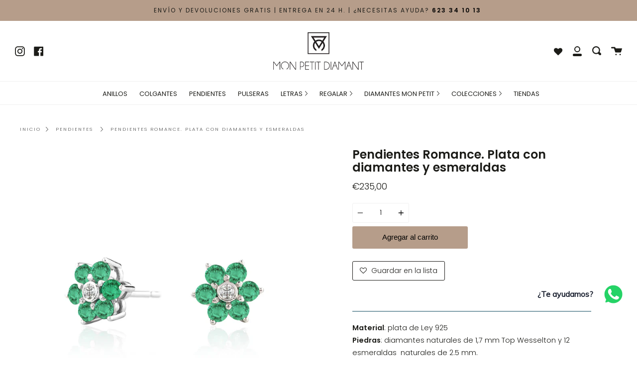

--- FILE ---
content_type: text/html; charset=utf-8
request_url: https://monpetitdiamant.com/products/pendientes-romance-plata-con-diamantes-y-esmeraldas
body_size: 27769
content:
<!doctype html>
<!--[if IE 9]> <html class="ie9 no-js supports-no-cookies" lang="es"> <![endif]-->
<!--[if (gt IE 9)|!(IE)]><!--> <html class="no-js supports-no-cookies" lang="es"> <!--<![endif]-->
<head>
  
  <!-- Global site tag (gtag.js) - Google Ads: 718100298 -->
    <script async src="https://www.googletagmanager.com/gtag/js?id=AW-718100298"></script>
    <script>
      window.dataLayer = window.dataLayer || [];
      function gtag(){dataLayer.push(arguments);}
      gtag('js', new Date());

      gtag('config', 'AW-718100298');
    </script>
  
  
  
  <meta name="facebook-domain-verification" content="e6mi8n2srmrihlp9ahlye902liazyy" />
  
  
  <meta charset="UTF-8">
  <meta http-equiv="X-UA-Compatible" content="IE=edge,chrome=1">
  <meta name="viewport" content="width=device-width, initial-scale=1.0">
  <meta name="theme-color" content="#8191a4">
  <link rel="canonical" href="https://monpetitdiamant.com/products/pendientes-romance-plata-con-diamantes-y-esmeraldas">

  
    <link rel="shortcut icon" href="//monpetitdiamant.com/cdn/shop/files/Isotipo_Negro_4x_32x32.png?v=1613530495" type="image/png" />
  

  
  <title>
    Pendientes Romance. Plata con diamantes y esmeraldas
    
    
    
      &ndash; Mon Petit Diamant
    
  </title>

  
    <meta name="description" content="Material: plata de Ley 925Piedras: diamantes naturales de 1,7 mm Top Wesselton y 12 esmeraldas  naturales de 2.5 mm.Acabado: oro 18 quilatesCorte diamante: brillante.Corte esmeraldas: brillante.Quilates diamantes: 0,04 ct.Quilates esmeraldas: 0,96 ct. COMPROMISO MON PETIT DIAMANT 1. Todas nuestras joyas son de plata, p">
  

  <!-- /snippets/social-sharing.liquid --><meta property="og:site_name" content="Mon Petit Diamant">
<meta property="og:url" content="https://monpetitdiamant.com/products/pendientes-romance-plata-con-diamantes-y-esmeraldas">
<meta property="og:title" content="Pendientes Romance. Plata con diamantes y esmeraldas">
<meta property="og:type" content="product">
<meta property="og:description" content="Material: plata de Ley 925Piedras: diamantes naturales de 1,7 mm Top Wesselton y 12 esmeraldas  naturales de 2.5 mm.Acabado: oro 18 quilatesCorte diamante: brillante.Corte esmeraldas: brillante.Quilates diamantes: 0,04 ct.Quilates esmeraldas: 0,96 ct. COMPROMISO MON PETIT DIAMANT 1. Todas nuestras joyas son de plata, p"><meta property="og:price:amount" content="235,00">
  <meta property="og:price:currency" content="EUR"><meta property="og:image" content="http://monpetitdiamant.com/cdn/shop/products/pendiente-plata-diamantes-esmeraldas.jpg?v=1650484094">
      <meta property="og:image:secure_url" content="https://monpetitdiamant.com/cdn/shop/products/pendiente-plata-diamantes-esmeraldas.jpg?v=1650484094">
      <meta property="og:image:height" content="1400">
      <meta property="og:image:width" content="1400"><meta property="og:image" content="http://monpetitdiamant.com/cdn/shop/products/pendiente-plata-diamantes-esmeralda.jpg?v=1650484094">
      <meta property="og:image:secure_url" content="https://monpetitdiamant.com/cdn/shop/products/pendiente-plata-diamantes-esmeralda.jpg?v=1650484094">
      <meta property="og:image:height" content="1400">
      <meta property="og:image:width" content="1600"><meta property="og:image" content="http://monpetitdiamant.com/cdn/shop/products/FONDOCERTIFICADO_1400px_e1b0fe2d-ce5c-46bf-9071-f1ccb547db0a.jpg?v=1650484094">
      <meta property="og:image:secure_url" content="https://monpetitdiamant.com/cdn/shop/products/FONDOCERTIFICADO_1400px_e1b0fe2d-ce5c-46bf-9071-f1ccb547db0a.jpg?v=1650484094">
      <meta property="og:image:height" content="1400">
      <meta property="og:image:width" content="1400">


<meta name="twitter:site" content="@">
<meta name="twitter:card" content="summary_large_image">
<meta name="twitter:title" content="Pendientes Romance. Plata con diamantes y esmeraldas">
<meta name="twitter:description" content="Material: plata de Ley 925Piedras: diamantes naturales de 1,7 mm Top Wesselton y 12 esmeraldas  naturales de 2.5 mm.Acabado: oro 18 quilatesCorte diamante: brillante.Corte esmeraldas: brillante.Quilates diamantes: 0,04 ct.Quilates esmeraldas: 0,96 ct. COMPROMISO MON PETIT DIAMANT 1. Todas nuestras joyas son de plata, p">


  <!--[if (gt IE 9)|!(IE)]><!--><script src="//monpetitdiamant.com/cdn/shop/t/4/assets/theme.js?v=71819845943267771411565527325" defer="defer"></script><!--<![endif]-->
  <!--[if lt IE 9]><script src="//monpetitdiamant.com/cdn/shop/t/4/assets/theme.js?v=71819845943267771411565527325"></script><![endif]-->

  <link href="//monpetitdiamant.com/cdn/shop/t/4/assets/theme.scss.css?v=34202062828972264821759252102" rel="stylesheet" type="text/css" media="all" />

  <script>
    document.documentElement.className = document.documentElement.className.replace('no-js', 'js');

    window.theme = {
      strings: {
        addToCart: "Agregar al carrito",
        soldOut: "Agotado",
        unavailable: "No disponible"
      },
      moneyFormat: "€{{amount_with_comma_separator}}",
      version: '1.2.2'
    };
  </script>

  

  <!--[if (gt IE 9)|!(IE)]><!--><script src="//monpetitdiamant.com/cdn/shop/t/4/assets/head.js?v=48878924364971023461560881185"></script><!--<![endif]-->
  <!--[if lt IE 9]><script src="//monpetitdiamant.com/cdn/shop/t/4/assets/head.js?v=48878924364971023461560881185"></script><![endif]-->

  <script>window.performance && window.performance.mark && window.performance.mark('shopify.content_for_header.start');</script><meta name="google-site-verification" content="ciQxPGOCgUtoildpL8JV08BT09oiPjEv5iwsXOe1BOA">
<meta id="shopify-digital-wallet" name="shopify-digital-wallet" content="/7798325284/digital_wallets/dialog">
<meta name="shopify-checkout-api-token" content="ae7765633decb64eb2955559e331b707">
<meta id="in-context-paypal-metadata" data-shop-id="7798325284" data-venmo-supported="false" data-environment="production" data-locale="es_ES" data-paypal-v4="true" data-currency="EUR">
<link rel="alternate" type="application/json+oembed" href="https://monpetitdiamant.com/products/pendientes-romance-plata-con-diamantes-y-esmeraldas.oembed">
<script async="async" src="/checkouts/internal/preloads.js?locale=es-ES"></script>
<script id="shopify-features" type="application/json">{"accessToken":"ae7765633decb64eb2955559e331b707","betas":["rich-media-storefront-analytics"],"domain":"monpetitdiamant.com","predictiveSearch":true,"shopId":7798325284,"locale":"es"}</script>
<script>var Shopify = Shopify || {};
Shopify.shop = "monpetitdiamant.myshopify.com";
Shopify.locale = "es";
Shopify.currency = {"active":"EUR","rate":"1.0"};
Shopify.country = "ES";
Shopify.theme = {"name":"Broadcast","id":20889468964,"schema_name":"Broadcast","schema_version":"1.2.2","theme_store_id":868,"role":"main"};
Shopify.theme.handle = "null";
Shopify.theme.style = {"id":null,"handle":null};
Shopify.cdnHost = "monpetitdiamant.com/cdn";
Shopify.routes = Shopify.routes || {};
Shopify.routes.root = "/";</script>
<script type="module">!function(o){(o.Shopify=o.Shopify||{}).modules=!0}(window);</script>
<script>!function(o){function n(){var o=[];function n(){o.push(Array.prototype.slice.apply(arguments))}return n.q=o,n}var t=o.Shopify=o.Shopify||{};t.loadFeatures=n(),t.autoloadFeatures=n()}(window);</script>
<script id="shop-js-analytics" type="application/json">{"pageType":"product"}</script>
<script defer="defer" async type="module" src="//monpetitdiamant.com/cdn/shopifycloud/shop-js/modules/v2/client.init-shop-cart-sync_-aut3ZVe.es.esm.js"></script>
<script defer="defer" async type="module" src="//monpetitdiamant.com/cdn/shopifycloud/shop-js/modules/v2/chunk.common_jR-HGkUL.esm.js"></script>
<script type="module">
  await import("//monpetitdiamant.com/cdn/shopifycloud/shop-js/modules/v2/client.init-shop-cart-sync_-aut3ZVe.es.esm.js");
await import("//monpetitdiamant.com/cdn/shopifycloud/shop-js/modules/v2/chunk.common_jR-HGkUL.esm.js");

  window.Shopify.SignInWithShop?.initShopCartSync?.({"fedCMEnabled":true,"windoidEnabled":true});

</script>
<script>(function() {
  var isLoaded = false;
  function asyncLoad() {
    if (isLoaded) return;
    isLoaded = true;
    var urls = ["https:\/\/www.magisto.com\/media\/shopify\/magisto.js?shop=monpetitdiamant.myshopify.com","https:\/\/scripttags.jst.ai\/shopify_justuno_7798325284_f27324d0-7eee-11ea-96b6-3d1220a8463d.js?shop=monpetitdiamant.myshopify.com","https:\/\/scripttags.jst.ai\/shopify_justuno_7798325284_fbf62430-7eee-11ea-96b6-3d1220a8463d.js?shop=monpetitdiamant.myshopify.com","https:\/\/cdn.shopify.com\/s\/files\/1\/0033\/3538\/9233\/files\/31aug26paidd20_free_final_51.js?shop=monpetitdiamant.myshopify.com","\/\/cdn.secomapp.com\/promotionpopup\/cdn\/allshops\/monpetitdiamant\/1630507471.js?shop=monpetitdiamant.myshopify.com"];
    for (var i = 0; i < urls.length; i++) {
      var s = document.createElement('script');
      s.type = 'text/javascript';
      s.async = true;
      s.src = urls[i];
      var x = document.getElementsByTagName('script')[0];
      x.parentNode.insertBefore(s, x);
    }
  };
  if(window.attachEvent) {
    window.attachEvent('onload', asyncLoad);
  } else {
    window.addEventListener('load', asyncLoad, false);
  }
})();</script>
<script id="__st">var __st={"a":7798325284,"offset":3600,"reqid":"6abbe0f8-230c-4f12-bdae-88adaf4afb31-1768977215","pageurl":"monpetitdiamant.com\/products\/pendientes-romance-plata-con-diamantes-y-esmeraldas","u":"25d53c2223f2","p":"product","rtyp":"product","rid":7011363029028};</script>
<script>window.ShopifyPaypalV4VisibilityTracking = true;</script>
<script id="captcha-bootstrap">!function(){'use strict';const t='contact',e='account',n='new_comment',o=[[t,t],['blogs',n],['comments',n],[t,'customer']],c=[[e,'customer_login'],[e,'guest_login'],[e,'recover_customer_password'],[e,'create_customer']],r=t=>t.map((([t,e])=>`form[action*='/${t}']:not([data-nocaptcha='true']) input[name='form_type'][value='${e}']`)).join(','),a=t=>()=>t?[...document.querySelectorAll(t)].map((t=>t.form)):[];function s(){const t=[...o],e=r(t);return a(e)}const i='password',u='form_key',d=['recaptcha-v3-token','g-recaptcha-response','h-captcha-response',i],f=()=>{try{return window.sessionStorage}catch{return}},m='__shopify_v',_=t=>t.elements[u];function p(t,e,n=!1){try{const o=window.sessionStorage,c=JSON.parse(o.getItem(e)),{data:r}=function(t){const{data:e,action:n}=t;return t[m]||n?{data:e,action:n}:{data:t,action:n}}(c);for(const[e,n]of Object.entries(r))t.elements[e]&&(t.elements[e].value=n);n&&o.removeItem(e)}catch(o){console.error('form repopulation failed',{error:o})}}const l='form_type',E='cptcha';function T(t){t.dataset[E]=!0}const w=window,h=w.document,L='Shopify',v='ce_forms',y='captcha';let A=!1;((t,e)=>{const n=(g='f06e6c50-85a8-45c8-87d0-21a2b65856fe',I='https://cdn.shopify.com/shopifycloud/storefront-forms-hcaptcha/ce_storefront_forms_captcha_hcaptcha.v1.5.2.iife.js',D={infoText:'Protegido por hCaptcha',privacyText:'Privacidad',termsText:'Términos'},(t,e,n)=>{const o=w[L][v],c=o.bindForm;if(c)return c(t,g,e,D).then(n);var r;o.q.push([[t,g,e,D],n]),r=I,A||(h.body.append(Object.assign(h.createElement('script'),{id:'captcha-provider',async:!0,src:r})),A=!0)});var g,I,D;w[L]=w[L]||{},w[L][v]=w[L][v]||{},w[L][v].q=[],w[L][y]=w[L][y]||{},w[L][y].protect=function(t,e){n(t,void 0,e),T(t)},Object.freeze(w[L][y]),function(t,e,n,w,h,L){const[v,y,A,g]=function(t,e,n){const i=e?o:[],u=t?c:[],d=[...i,...u],f=r(d),m=r(i),_=r(d.filter((([t,e])=>n.includes(e))));return[a(f),a(m),a(_),s()]}(w,h,L),I=t=>{const e=t.target;return e instanceof HTMLFormElement?e:e&&e.form},D=t=>v().includes(t);t.addEventListener('submit',(t=>{const e=I(t);if(!e)return;const n=D(e)&&!e.dataset.hcaptchaBound&&!e.dataset.recaptchaBound,o=_(e),c=g().includes(e)&&(!o||!o.value);(n||c)&&t.preventDefault(),c&&!n&&(function(t){try{if(!f())return;!function(t){const e=f();if(!e)return;const n=_(t);if(!n)return;const o=n.value;o&&e.removeItem(o)}(t);const e=Array.from(Array(32),(()=>Math.random().toString(36)[2])).join('');!function(t,e){_(t)||t.append(Object.assign(document.createElement('input'),{type:'hidden',name:u})),t.elements[u].value=e}(t,e),function(t,e){const n=f();if(!n)return;const o=[...t.querySelectorAll(`input[type='${i}']`)].map((({name:t})=>t)),c=[...d,...o],r={};for(const[a,s]of new FormData(t).entries())c.includes(a)||(r[a]=s);n.setItem(e,JSON.stringify({[m]:1,action:t.action,data:r}))}(t,e)}catch(e){console.error('failed to persist form',e)}}(e),e.submit())}));const S=(t,e)=>{t&&!t.dataset[E]&&(n(t,e.some((e=>e===t))),T(t))};for(const o of['focusin','change'])t.addEventListener(o,(t=>{const e=I(t);D(e)&&S(e,y())}));const B=e.get('form_key'),M=e.get(l),P=B&&M;t.addEventListener('DOMContentLoaded',(()=>{const t=y();if(P)for(const e of t)e.elements[l].value===M&&p(e,B);[...new Set([...A(),...v().filter((t=>'true'===t.dataset.shopifyCaptcha))])].forEach((e=>S(e,t)))}))}(h,new URLSearchParams(w.location.search),n,t,e,['guest_login'])})(!0,!0)}();</script>
<script integrity="sha256-4kQ18oKyAcykRKYeNunJcIwy7WH5gtpwJnB7kiuLZ1E=" data-source-attribution="shopify.loadfeatures" defer="defer" src="//monpetitdiamant.com/cdn/shopifycloud/storefront/assets/storefront/load_feature-a0a9edcb.js" crossorigin="anonymous"></script>
<script data-source-attribution="shopify.dynamic_checkout.dynamic.init">var Shopify=Shopify||{};Shopify.PaymentButton=Shopify.PaymentButton||{isStorefrontPortableWallets:!0,init:function(){window.Shopify.PaymentButton.init=function(){};var t=document.createElement("script");t.src="https://monpetitdiamant.com/cdn/shopifycloud/portable-wallets/latest/portable-wallets.es.js",t.type="module",document.head.appendChild(t)}};
</script>
<script data-source-attribution="shopify.dynamic_checkout.buyer_consent">
  function portableWalletsHideBuyerConsent(e){var t=document.getElementById("shopify-buyer-consent"),n=document.getElementById("shopify-subscription-policy-button");t&&n&&(t.classList.add("hidden"),t.setAttribute("aria-hidden","true"),n.removeEventListener("click",e))}function portableWalletsShowBuyerConsent(e){var t=document.getElementById("shopify-buyer-consent"),n=document.getElementById("shopify-subscription-policy-button");t&&n&&(t.classList.remove("hidden"),t.removeAttribute("aria-hidden"),n.addEventListener("click",e))}window.Shopify?.PaymentButton&&(window.Shopify.PaymentButton.hideBuyerConsent=portableWalletsHideBuyerConsent,window.Shopify.PaymentButton.showBuyerConsent=portableWalletsShowBuyerConsent);
</script>
<script data-source-attribution="shopify.dynamic_checkout.cart.bootstrap">document.addEventListener("DOMContentLoaded",(function(){function t(){return document.querySelector("shopify-accelerated-checkout-cart, shopify-accelerated-checkout")}if(t())Shopify.PaymentButton.init();else{new MutationObserver((function(e,n){t()&&(Shopify.PaymentButton.init(),n.disconnect())})).observe(document.body,{childList:!0,subtree:!0})}}));
</script>
<link id="shopify-accelerated-checkout-styles" rel="stylesheet" media="screen" href="https://monpetitdiamant.com/cdn/shopifycloud/portable-wallets/latest/accelerated-checkout-backwards-compat.css" crossorigin="anonymous">
<style id="shopify-accelerated-checkout-cart">
        #shopify-buyer-consent {
  margin-top: 1em;
  display: inline-block;
  width: 100%;
}

#shopify-buyer-consent.hidden {
  display: none;
}

#shopify-subscription-policy-button {
  background: none;
  border: none;
  padding: 0;
  text-decoration: underline;
  font-size: inherit;
  cursor: pointer;
}

#shopify-subscription-policy-button::before {
  box-shadow: none;
}

      </style>

<script>window.performance && window.performance.mark && window.performance.mark('shopify.content_for_header.end');</script>

  
<link rel="stylesheet" href="//monpetitdiamant.com/cdn/shop/t/4/assets/sca-pp.css?v=127748002808523766071618994193">
 <script>
  
	SCAPPLive = {};
  
  SCAPPShop = {};
    
  </script>
<script src="//monpetitdiamant.com/cdn/shop/t/4/assets/sca-pp-initial.js?v=174626277964247293131630507473" type="text/javascript"></script>
   
<!-- Yandex.Metrika counter --><script type="text/javascript">
/* PRELOADS */
var loadScript = function(url, callback) {
    var script = document.createElement("script");
    script.type = "text/javascript";

    // If the browser is Internet Explorer.
    if (script.readyState) {
        script.onreadystatechange = function() {
            if (script.readyState == "loaded" || script.readyState == "complete") {
                script.onreadystatechange = null;
                callback();
            }
        };
        // For any other browser.
    } else {
        script.onload = function() {
            callback();
        };
    }

    script.src = url;
    document.getElementsByTagName("head")[0].appendChild(script);
};

loadScript('//ajax.googleapis.com/ajax/libs/jquery/3.1.1/jquery.min.js', function() {
jQuery311 = window.jQuery.noConflict(true);

if (jQuery311) {
    /* =====================
    | DYNAMIC DEPENDENCIES |
    --------------------- */

    __bva__ = {
        dynamicCart: false,
        debug: false,
        cart: null,
        wishlist: null,
        removeCart: null
    };

    customBindings = {
        cartTriggers: [],
        viewCart: [],
        removeCartTrigger: [],
        cartVisableSelector: [],
    };

    /* DO NOT EDIT */
    defaultBindings = {
        cartTriggers: ['form[action="/cart/add"] [type="submit"],.add-to-cart,.cart-btn'],
        viewCart: ['form[action="/cart"],.my-cart,.trigger-cart,#mobileCart'],
        removeCartTrigger: ['[href*="/cart/change"]'],
        cartVisableSelector: ['.inlinecart.is-active,.inline-cart.is-active'],
    };

    objectArray = customBindings;
    outputObject = __bva__;

    applyBindings = function(objectArray, outputObject) {
        for (var x in objectArray) {
            var key = x;
            var objs = objectArray[x];
            values = [];
            if (objs.length > 0) {
                values.push(objs);
                if (key in outputObject) {
                    values.push(outputObject[key]);
                    outputObject[key] = values.join(", ");
                } else {
                    outputObject[key] = values.join(", ");
                }
            }
        }
    };

    applyBindings(customBindings, __bva__);
    applyBindings(defaultBindings, __bva__);

    window.dataLayer = window.dataLayer || [];

    var template = "product";

    /* ==========
    | DATALAYERS |
    ----------- */

    /* DATALAYER: Product View */

    if (template.match(/.*product.*/gi) && !template.match(/.*collection.*/gi)) {

        sku = '';
        var product_view = {
            'products': [{
                'id': "7011363029028",
                'name': "Pendientes Romance. Plata con diamantes y esmeraldas",
                'price': "235.00",
                'brand': "Mon Petit Diamant",
                'category': "",
                 
                 
                
                "variant": "Default Title",
                 
                 
                
            }]
        };

        function productView() {
            var sku = '';
            
            dataLayer.push({
                "ecommerce": {
                    "detail": product_view
                }
            });

            if (__bva__.debug) {
                console.log("Product" + " :" + JSON.stringify(product_view, null, " "));
            }
        }
          
        productView();

        jQuery311(document).on('click', __bva__.cartTriggers, function() {
            var skumatch = "";
            if (sku != skumatch) {
                productView();
            }
        });
    }
      
    /* DATALAYER: Cart Remove */
    var cart = {
        'products': []
    };
    var lots_of_stuff_already_done = false;

    __bva__.cart = cart.products;
    
    jQuery311(document).on('click', __bva__.removeCartTrigger, function(event) {
        event.preventDefault();

        var href = jQuery311(this).attr('href');
        
        if (lots_of_stuff_already_done) {
            lots_of_stuff_already_done = false;
            return;
        }
        
        jQuery311.getJSON("/cart.js", function(response) {
            __bva__.removeCart = response;
            var removeFromCart = {
                'products': __bva__.removeCart.items.map(function(line_item) {
                    return {
                        'id': line_item.id,
                        'name': line_item.title,
                        'quantity': line_item.quantity
                    }
                })
            };

            __bva__.removeCart = removeFromCart;
            var cartIDs = [];
            var removeIDs = [];
            var removeCart = [];


            for (var i = __bva__.cart.length - 1; i >= 0; i--) {
                var x = parseFloat(__bva__.cart[i].variant);
                cartIDs.push(x)
            }
            for (var i = __bva__.removeCart.products.length - 1; i >= 0; i--) {
                var x = parseFloat(__bva__.removeCart.products[i].variant);
                removeIDs.push(x)
            }

            function arr_diff(b, c) {
                var a = [],
                    diff = [];
                for (var i = 0; i < b.length; i++) {
                    a[b[i]] = true
                }
                for (var i = 0; i < c.length; i++) {
                    if (a[c[i]]) {
                        delete a[c[i]]
                    } else {
                        a[c[i]] = true
                    }
                }
                for (var k in a) {
                    diff.push(k)
                }
                return diff
            };
            var x = arr_diff(cartIDs, removeIDs)[0];
            for (var i = __bva__.cart.length - 1; i >= 0; i--) {
                if (__bva__.cart[i].variant == x) {
                    removeCart.push(__bva__.cart[i])
                }
            }

            dataLayer.push({
                "ecommerce": {
                    "remove": removeFromCart
                }
            });

            if (__bva__.debug) {
                console.log("Cart" + " :" + JSON.stringify(removeCart, null, " "));
            }
            
            lots_of_stuff_already_done = true;
            
        });
    });
      
    /* DATALAYER: Add to Cart */

    jQuery311(document).ready(function() {
        viewcartfire = 0;

        jQuery311(document).on('click', __bva__.viewCart, function(event) {
            if (viewcartfire !== 1) {
                viewcartfire = 1;
            }
        });

        /*jQuery.getJSON('/cart.js', function(response) {
            __bva__.cart = response;
            
            var cart = {
                'products': __bva__.cart.items.map(function(line_item) {
                    return {
                        'id': line_item.id,
                        'sku': line_item.sku,
                        'variant': line_item.variant_id,
                        'name': line_item.title,
                        'price': (line_item.price / 100),
                        'quantity': line_item.quantity
                    }
                })
            }

            __bva__.cart = cart;
            collection_cartIDs = [];
            collection_matchIDs = [];
            collection_addtocart = [];
            for (var i = __bva__.cart.products.length - 1; i >= 0; i--) {
                var x = parseFloat(__bva__.cart.products[i].variant);
                collection_cartIDs.push(x);
            }
        });*/

        function __bva__addtocart() {
            var product_add = {
                'products': [{
                    'id': "7011363029028",
                    'name': "Pendientes Romance. Plata con diamantes y esmeraldas",
                    'price': "235.00",
                    'brand': "Mon Petit Diamant",
                    'category': "",
                     
                       
                        
                            "variant": "Default Title",
                         
                       
                    
                    'quantity': jQuery311('[name="quantity"]').val(),
                }]
            };
          
            dataLayer.push({
                "ecommerce": {
                    "add": product_add
                }
            });

            if (__bva__.debug) {
                console.log("Add to Cart" + " :" + JSON.stringify(product_add, null, " "));
            }
        }

        jQuery311(__bva__.cartTriggers).on('click', function() {
            __bva__addtocart();
        });
    });
}
});
</script>
<script type="text/javascript">
    (function (d, w, c) {
        (w[c] = w[c] || []).push(function() {
            try {
                w.yaCounter54762580 = new Ya.Metrika2({
                    id:54762580,
                    clickmap:true,
                    trackLinks:true,
                    accurateTrackBounce:true,
                    ecommerce:"dataLayer",
                    webvisor:true
                });
            } catch(e) { }
        });

        var n = d.getElementsByTagName("script")[0],
            s = d.createElement("script"),
            f = function () { n.parentNode.insertBefore(s, n); };
        s.type = "text/javascript";
        s.async = true;
        s.src = "https://mc.yandex.com/metrika/tag.js";

        if (w.opera == "[object Opera]") {
            d.addEventListener("DOMContentLoaded", f, false);
        } else { f(); }
    })(document, window, "yandex_metrika_callbacks2");
</script>
<noscript><div><img src="https://mc.yandex.com/watch/54762580" style="position:absolute; left:-9999px;" alt="" /></div></noscript>
<!-- /Yandex.Metrika counter -->
  
  <style type="text/css">
    .dynamic-checkout,.alternative-payment-separator {
    display: none;
}
  </style>
<link href="https://monorail-edge.shopifysvc.com" rel="dns-prefetch">
<script>(function(){if ("sendBeacon" in navigator && "performance" in window) {try {var session_token_from_headers = performance.getEntriesByType('navigation')[0].serverTiming.find(x => x.name == '_s').description;} catch {var session_token_from_headers = undefined;}var session_cookie_matches = document.cookie.match(/_shopify_s=([^;]*)/);var session_token_from_cookie = session_cookie_matches && session_cookie_matches.length === 2 ? session_cookie_matches[1] : "";var session_token = session_token_from_headers || session_token_from_cookie || "";function handle_abandonment_event(e) {var entries = performance.getEntries().filter(function(entry) {return /monorail-edge.shopifysvc.com/.test(entry.name);});if (!window.abandonment_tracked && entries.length === 0) {window.abandonment_tracked = true;var currentMs = Date.now();var navigation_start = performance.timing.navigationStart;var payload = {shop_id: 7798325284,url: window.location.href,navigation_start,duration: currentMs - navigation_start,session_token,page_type: "product"};window.navigator.sendBeacon("https://monorail-edge.shopifysvc.com/v1/produce", JSON.stringify({schema_id: "online_store_buyer_site_abandonment/1.1",payload: payload,metadata: {event_created_at_ms: currentMs,event_sent_at_ms: currentMs}}));}}window.addEventListener('pagehide', handle_abandonment_event);}}());</script>
<script id="web-pixels-manager-setup">(function e(e,d,r,n,o){if(void 0===o&&(o={}),!Boolean(null===(a=null===(i=window.Shopify)||void 0===i?void 0:i.analytics)||void 0===a?void 0:a.replayQueue)){var i,a;window.Shopify=window.Shopify||{};var t=window.Shopify;t.analytics=t.analytics||{};var s=t.analytics;s.replayQueue=[],s.publish=function(e,d,r){return s.replayQueue.push([e,d,r]),!0};try{self.performance.mark("wpm:start")}catch(e){}var l=function(){var e={modern:/Edge?\/(1{2}[4-9]|1[2-9]\d|[2-9]\d{2}|\d{4,})\.\d+(\.\d+|)|Firefox\/(1{2}[4-9]|1[2-9]\d|[2-9]\d{2}|\d{4,})\.\d+(\.\d+|)|Chrom(ium|e)\/(9{2}|\d{3,})\.\d+(\.\d+|)|(Maci|X1{2}).+ Version\/(15\.\d+|(1[6-9]|[2-9]\d|\d{3,})\.\d+)([,.]\d+|)( \(\w+\)|)( Mobile\/\w+|) Safari\/|Chrome.+OPR\/(9{2}|\d{3,})\.\d+\.\d+|(CPU[ +]OS|iPhone[ +]OS|CPU[ +]iPhone|CPU IPhone OS|CPU iPad OS)[ +]+(15[._]\d+|(1[6-9]|[2-9]\d|\d{3,})[._]\d+)([._]\d+|)|Android:?[ /-](13[3-9]|1[4-9]\d|[2-9]\d{2}|\d{4,})(\.\d+|)(\.\d+|)|Android.+Firefox\/(13[5-9]|1[4-9]\d|[2-9]\d{2}|\d{4,})\.\d+(\.\d+|)|Android.+Chrom(ium|e)\/(13[3-9]|1[4-9]\d|[2-9]\d{2}|\d{4,})\.\d+(\.\d+|)|SamsungBrowser\/([2-9]\d|\d{3,})\.\d+/,legacy:/Edge?\/(1[6-9]|[2-9]\d|\d{3,})\.\d+(\.\d+|)|Firefox\/(5[4-9]|[6-9]\d|\d{3,})\.\d+(\.\d+|)|Chrom(ium|e)\/(5[1-9]|[6-9]\d|\d{3,})\.\d+(\.\d+|)([\d.]+$|.*Safari\/(?![\d.]+ Edge\/[\d.]+$))|(Maci|X1{2}).+ Version\/(10\.\d+|(1[1-9]|[2-9]\d|\d{3,})\.\d+)([,.]\d+|)( \(\w+\)|)( Mobile\/\w+|) Safari\/|Chrome.+OPR\/(3[89]|[4-9]\d|\d{3,})\.\d+\.\d+|(CPU[ +]OS|iPhone[ +]OS|CPU[ +]iPhone|CPU IPhone OS|CPU iPad OS)[ +]+(10[._]\d+|(1[1-9]|[2-9]\d|\d{3,})[._]\d+)([._]\d+|)|Android:?[ /-](13[3-9]|1[4-9]\d|[2-9]\d{2}|\d{4,})(\.\d+|)(\.\d+|)|Mobile Safari.+OPR\/([89]\d|\d{3,})\.\d+\.\d+|Android.+Firefox\/(13[5-9]|1[4-9]\d|[2-9]\d{2}|\d{4,})\.\d+(\.\d+|)|Android.+Chrom(ium|e)\/(13[3-9]|1[4-9]\d|[2-9]\d{2}|\d{4,})\.\d+(\.\d+|)|Android.+(UC? ?Browser|UCWEB|U3)[ /]?(15\.([5-9]|\d{2,})|(1[6-9]|[2-9]\d|\d{3,})\.\d+)\.\d+|SamsungBrowser\/(5\.\d+|([6-9]|\d{2,})\.\d+)|Android.+MQ{2}Browser\/(14(\.(9|\d{2,})|)|(1[5-9]|[2-9]\d|\d{3,})(\.\d+|))(\.\d+|)|K[Aa][Ii]OS\/(3\.\d+|([4-9]|\d{2,})\.\d+)(\.\d+|)/},d=e.modern,r=e.legacy,n=navigator.userAgent;return n.match(d)?"modern":n.match(r)?"legacy":"unknown"}(),u="modern"===l?"modern":"legacy",c=(null!=n?n:{modern:"",legacy:""})[u],f=function(e){return[e.baseUrl,"/wpm","/b",e.hashVersion,"modern"===e.buildTarget?"m":"l",".js"].join("")}({baseUrl:d,hashVersion:r,buildTarget:u}),m=function(e){var d=e.version,r=e.bundleTarget,n=e.surface,o=e.pageUrl,i=e.monorailEndpoint;return{emit:function(e){var a=e.status,t=e.errorMsg,s=(new Date).getTime(),l=JSON.stringify({metadata:{event_sent_at_ms:s},events:[{schema_id:"web_pixels_manager_load/3.1",payload:{version:d,bundle_target:r,page_url:o,status:a,surface:n,error_msg:t},metadata:{event_created_at_ms:s}}]});if(!i)return console&&console.warn&&console.warn("[Web Pixels Manager] No Monorail endpoint provided, skipping logging."),!1;try{return self.navigator.sendBeacon.bind(self.navigator)(i,l)}catch(e){}var u=new XMLHttpRequest;try{return u.open("POST",i,!0),u.setRequestHeader("Content-Type","text/plain"),u.send(l),!0}catch(e){return console&&console.warn&&console.warn("[Web Pixels Manager] Got an unhandled error while logging to Monorail."),!1}}}}({version:r,bundleTarget:l,surface:e.surface,pageUrl:self.location.href,monorailEndpoint:e.monorailEndpoint});try{o.browserTarget=l,function(e){var d=e.src,r=e.async,n=void 0===r||r,o=e.onload,i=e.onerror,a=e.sri,t=e.scriptDataAttributes,s=void 0===t?{}:t,l=document.createElement("script"),u=document.querySelector("head"),c=document.querySelector("body");if(l.async=n,l.src=d,a&&(l.integrity=a,l.crossOrigin="anonymous"),s)for(var f in s)if(Object.prototype.hasOwnProperty.call(s,f))try{l.dataset[f]=s[f]}catch(e){}if(o&&l.addEventListener("load",o),i&&l.addEventListener("error",i),u)u.appendChild(l);else{if(!c)throw new Error("Did not find a head or body element to append the script");c.appendChild(l)}}({src:f,async:!0,onload:function(){if(!function(){var e,d;return Boolean(null===(d=null===(e=window.Shopify)||void 0===e?void 0:e.analytics)||void 0===d?void 0:d.initialized)}()){var d=window.webPixelsManager.init(e)||void 0;if(d){var r=window.Shopify.analytics;r.replayQueue.forEach((function(e){var r=e[0],n=e[1],o=e[2];d.publishCustomEvent(r,n,o)})),r.replayQueue=[],r.publish=d.publishCustomEvent,r.visitor=d.visitor,r.initialized=!0}}},onerror:function(){return m.emit({status:"failed",errorMsg:"".concat(f," has failed to load")})},sri:function(e){var d=/^sha384-[A-Za-z0-9+/=]+$/;return"string"==typeof e&&d.test(e)}(c)?c:"",scriptDataAttributes:o}),m.emit({status:"loading"})}catch(e){m.emit({status:"failed",errorMsg:(null==e?void 0:e.message)||"Unknown error"})}}})({shopId: 7798325284,storefrontBaseUrl: "https://monpetitdiamant.com",extensionsBaseUrl: "https://extensions.shopifycdn.com/cdn/shopifycloud/web-pixels-manager",monorailEndpoint: "https://monorail-edge.shopifysvc.com/unstable/produce_batch",surface: "storefront-renderer",enabledBetaFlags: ["2dca8a86"],webPixelsConfigList: [{"id":"1214710084","configuration":"{\"config\":\"{\\\"pixel_id\\\":\\\"AW-718100298\\\",\\\"target_country\\\":\\\"ES\\\",\\\"gtag_events\\\":[{\\\"type\\\":\\\"page_view\\\",\\\"action_label\\\":\\\"AW-718100298\\\/ocmBCKyQv6cBEMqutdYC\\\"},{\\\"type\\\":\\\"purchase\\\",\\\"action_label\\\":\\\"AW-718100298\\\/uEHTCK-Qv6cBEMqutdYC\\\"},{\\\"type\\\":\\\"view_item\\\",\\\"action_label\\\":\\\"AW-718100298\\\/dUT5CLKQv6cBEMqutdYC\\\"},{\\\"type\\\":\\\"add_to_cart\\\",\\\"action_label\\\":\\\"AW-718100298\\\/ZCzqCLWQv6cBEMqutdYC\\\"},{\\\"type\\\":\\\"begin_checkout\\\",\\\"action_label\\\":\\\"AW-718100298\\\/FzMqCLiQv6cBEMqutdYC\\\"},{\\\"type\\\":\\\"search\\\",\\\"action_label\\\":\\\"AW-718100298\\\/T3ztCLuQv6cBEMqutdYC\\\"},{\\\"type\\\":\\\"add_payment_info\\\",\\\"action_label\\\":\\\"AW-718100298\\\/cWOHCPKRv6cBEMqutdYC\\\"}],\\\"enable_monitoring_mode\\\":false}\"}","eventPayloadVersion":"v1","runtimeContext":"OPEN","scriptVersion":"b2a88bafab3e21179ed38636efcd8a93","type":"APP","apiClientId":1780363,"privacyPurposes":[],"dataSharingAdjustments":{"protectedCustomerApprovalScopes":["read_customer_address","read_customer_email","read_customer_name","read_customer_personal_data","read_customer_phone"]}},{"id":"417792324","configuration":"{\"pixel_id\":\"2373635022965160\",\"pixel_type\":\"facebook_pixel\",\"metaapp_system_user_token\":\"-\"}","eventPayloadVersion":"v1","runtimeContext":"OPEN","scriptVersion":"ca16bc87fe92b6042fbaa3acc2fbdaa6","type":"APP","apiClientId":2329312,"privacyPurposes":["ANALYTICS","MARKETING","SALE_OF_DATA"],"dataSharingAdjustments":{"protectedCustomerApprovalScopes":["read_customer_address","read_customer_email","read_customer_name","read_customer_personal_data","read_customer_phone"]}},{"id":"186515780","eventPayloadVersion":"v1","runtimeContext":"LAX","scriptVersion":"1","type":"CUSTOM","privacyPurposes":["ANALYTICS"],"name":"Google Analytics tag (migrated)"},{"id":"shopify-app-pixel","configuration":"{}","eventPayloadVersion":"v1","runtimeContext":"STRICT","scriptVersion":"0450","apiClientId":"shopify-pixel","type":"APP","privacyPurposes":["ANALYTICS","MARKETING"]},{"id":"shopify-custom-pixel","eventPayloadVersion":"v1","runtimeContext":"LAX","scriptVersion":"0450","apiClientId":"shopify-pixel","type":"CUSTOM","privacyPurposes":["ANALYTICS","MARKETING"]}],isMerchantRequest: false,initData: {"shop":{"name":"Mon Petit Diamant","paymentSettings":{"currencyCode":"EUR"},"myshopifyDomain":"monpetitdiamant.myshopify.com","countryCode":"ES","storefrontUrl":"https:\/\/monpetitdiamant.com"},"customer":null,"cart":null,"checkout":null,"productVariants":[{"price":{"amount":235.0,"currencyCode":"EUR"},"product":{"title":"Pendientes Romance. Plata con diamantes y esmeraldas","vendor":"Mon Petit Diamant","id":"7011363029028","untranslatedTitle":"Pendientes Romance. Plata con diamantes y esmeraldas","url":"\/products\/pendientes-romance-plata-con-diamantes-y-esmeraldas","type":"Pendientes"},"id":"40167475675172","image":{"src":"\/\/monpetitdiamant.com\/cdn\/shop\/products\/pendiente-plata-diamantes-esmeraldas.jpg?v=1650484094"},"sku":"","title":"Default Title","untranslatedTitle":"Default Title"}],"purchasingCompany":null},},"https://monpetitdiamant.com/cdn","fcfee988w5aeb613cpc8e4bc33m6693e112",{"modern":"","legacy":""},{"shopId":"7798325284","storefrontBaseUrl":"https:\/\/monpetitdiamant.com","extensionBaseUrl":"https:\/\/extensions.shopifycdn.com\/cdn\/shopifycloud\/web-pixels-manager","surface":"storefront-renderer","enabledBetaFlags":"[\"2dca8a86\"]","isMerchantRequest":"false","hashVersion":"fcfee988w5aeb613cpc8e4bc33m6693e112","publish":"custom","events":"[[\"page_viewed\",{}],[\"product_viewed\",{\"productVariant\":{\"price\":{\"amount\":235.0,\"currencyCode\":\"EUR\"},\"product\":{\"title\":\"Pendientes Romance. Plata con diamantes y esmeraldas\",\"vendor\":\"Mon Petit Diamant\",\"id\":\"7011363029028\",\"untranslatedTitle\":\"Pendientes Romance. Plata con diamantes y esmeraldas\",\"url\":\"\/products\/pendientes-romance-plata-con-diamantes-y-esmeraldas\",\"type\":\"Pendientes\"},\"id\":\"40167475675172\",\"image\":{\"src\":\"\/\/monpetitdiamant.com\/cdn\/shop\/products\/pendiente-plata-diamantes-esmeraldas.jpg?v=1650484094\"},\"sku\":\"\",\"title\":\"Default Title\",\"untranslatedTitle\":\"Default Title\"}}]]"});</script><script>
  window.ShopifyAnalytics = window.ShopifyAnalytics || {};
  window.ShopifyAnalytics.meta = window.ShopifyAnalytics.meta || {};
  window.ShopifyAnalytics.meta.currency = 'EUR';
  var meta = {"product":{"id":7011363029028,"gid":"gid:\/\/shopify\/Product\/7011363029028","vendor":"Mon Petit Diamant","type":"Pendientes","handle":"pendientes-romance-plata-con-diamantes-y-esmeraldas","variants":[{"id":40167475675172,"price":23500,"name":"Pendientes Romance. Plata con diamantes y esmeraldas","public_title":null,"sku":""}],"remote":false},"page":{"pageType":"product","resourceType":"product","resourceId":7011363029028,"requestId":"6abbe0f8-230c-4f12-bdae-88adaf4afb31-1768977215"}};
  for (var attr in meta) {
    window.ShopifyAnalytics.meta[attr] = meta[attr];
  }
</script>
<script class="analytics">
  (function () {
    var customDocumentWrite = function(content) {
      var jquery = null;

      if (window.jQuery) {
        jquery = window.jQuery;
      } else if (window.Checkout && window.Checkout.$) {
        jquery = window.Checkout.$;
      }

      if (jquery) {
        jquery('body').append(content);
      }
    };

    var hasLoggedConversion = function(token) {
      if (token) {
        return document.cookie.indexOf('loggedConversion=' + token) !== -1;
      }
      return false;
    }

    var setCookieIfConversion = function(token) {
      if (token) {
        var twoMonthsFromNow = new Date(Date.now());
        twoMonthsFromNow.setMonth(twoMonthsFromNow.getMonth() + 2);

        document.cookie = 'loggedConversion=' + token + '; expires=' + twoMonthsFromNow;
      }
    }

    var trekkie = window.ShopifyAnalytics.lib = window.trekkie = window.trekkie || [];
    if (trekkie.integrations) {
      return;
    }
    trekkie.methods = [
      'identify',
      'page',
      'ready',
      'track',
      'trackForm',
      'trackLink'
    ];
    trekkie.factory = function(method) {
      return function() {
        var args = Array.prototype.slice.call(arguments);
        args.unshift(method);
        trekkie.push(args);
        return trekkie;
      };
    };
    for (var i = 0; i < trekkie.methods.length; i++) {
      var key = trekkie.methods[i];
      trekkie[key] = trekkie.factory(key);
    }
    trekkie.load = function(config) {
      trekkie.config = config || {};
      trekkie.config.initialDocumentCookie = document.cookie;
      var first = document.getElementsByTagName('script')[0];
      var script = document.createElement('script');
      script.type = 'text/javascript';
      script.onerror = function(e) {
        var scriptFallback = document.createElement('script');
        scriptFallback.type = 'text/javascript';
        scriptFallback.onerror = function(error) {
                var Monorail = {
      produce: function produce(monorailDomain, schemaId, payload) {
        var currentMs = new Date().getTime();
        var event = {
          schema_id: schemaId,
          payload: payload,
          metadata: {
            event_created_at_ms: currentMs,
            event_sent_at_ms: currentMs
          }
        };
        return Monorail.sendRequest("https://" + monorailDomain + "/v1/produce", JSON.stringify(event));
      },
      sendRequest: function sendRequest(endpointUrl, payload) {
        // Try the sendBeacon API
        if (window && window.navigator && typeof window.navigator.sendBeacon === 'function' && typeof window.Blob === 'function' && !Monorail.isIos12()) {
          var blobData = new window.Blob([payload], {
            type: 'text/plain'
          });

          if (window.navigator.sendBeacon(endpointUrl, blobData)) {
            return true;
          } // sendBeacon was not successful

        } // XHR beacon

        var xhr = new XMLHttpRequest();

        try {
          xhr.open('POST', endpointUrl);
          xhr.setRequestHeader('Content-Type', 'text/plain');
          xhr.send(payload);
        } catch (e) {
          console.log(e);
        }

        return false;
      },
      isIos12: function isIos12() {
        return window.navigator.userAgent.lastIndexOf('iPhone; CPU iPhone OS 12_') !== -1 || window.navigator.userAgent.lastIndexOf('iPad; CPU OS 12_') !== -1;
      }
    };
    Monorail.produce('monorail-edge.shopifysvc.com',
      'trekkie_storefront_load_errors/1.1',
      {shop_id: 7798325284,
      theme_id: 20889468964,
      app_name: "storefront",
      context_url: window.location.href,
      source_url: "//monpetitdiamant.com/cdn/s/trekkie.storefront.cd680fe47e6c39ca5d5df5f0a32d569bc48c0f27.min.js"});

        };
        scriptFallback.async = true;
        scriptFallback.src = '//monpetitdiamant.com/cdn/s/trekkie.storefront.cd680fe47e6c39ca5d5df5f0a32d569bc48c0f27.min.js';
        first.parentNode.insertBefore(scriptFallback, first);
      };
      script.async = true;
      script.src = '//monpetitdiamant.com/cdn/s/trekkie.storefront.cd680fe47e6c39ca5d5df5f0a32d569bc48c0f27.min.js';
      first.parentNode.insertBefore(script, first);
    };
    trekkie.load(
      {"Trekkie":{"appName":"storefront","development":false,"defaultAttributes":{"shopId":7798325284,"isMerchantRequest":null,"themeId":20889468964,"themeCityHash":"12650825478520071126","contentLanguage":"es","currency":"EUR","eventMetadataId":"db727b5c-bb25-4717-b72b-821decce2cdb"},"isServerSideCookieWritingEnabled":true,"monorailRegion":"shop_domain","enabledBetaFlags":["65f19447"]},"Session Attribution":{},"S2S":{"facebookCapiEnabled":true,"source":"trekkie-storefront-renderer","apiClientId":580111}}
    );

    var loaded = false;
    trekkie.ready(function() {
      if (loaded) return;
      loaded = true;

      window.ShopifyAnalytics.lib = window.trekkie;

      var originalDocumentWrite = document.write;
      document.write = customDocumentWrite;
      try { window.ShopifyAnalytics.merchantGoogleAnalytics.call(this); } catch(error) {};
      document.write = originalDocumentWrite;

      window.ShopifyAnalytics.lib.page(null,{"pageType":"product","resourceType":"product","resourceId":7011363029028,"requestId":"6abbe0f8-230c-4f12-bdae-88adaf4afb31-1768977215","shopifyEmitted":true});

      var match = window.location.pathname.match(/checkouts\/(.+)\/(thank_you|post_purchase)/)
      var token = match? match[1]: undefined;
      if (!hasLoggedConversion(token)) {
        setCookieIfConversion(token);
        window.ShopifyAnalytics.lib.track("Viewed Product",{"currency":"EUR","variantId":40167475675172,"productId":7011363029028,"productGid":"gid:\/\/shopify\/Product\/7011363029028","name":"Pendientes Romance. Plata con diamantes y esmeraldas","price":"235.00","sku":"","brand":"Mon Petit Diamant","variant":null,"category":"Pendientes","nonInteraction":true,"remote":false},undefined,undefined,{"shopifyEmitted":true});
      window.ShopifyAnalytics.lib.track("monorail:\/\/trekkie_storefront_viewed_product\/1.1",{"currency":"EUR","variantId":40167475675172,"productId":7011363029028,"productGid":"gid:\/\/shopify\/Product\/7011363029028","name":"Pendientes Romance. Plata con diamantes y esmeraldas","price":"235.00","sku":"","brand":"Mon Petit Diamant","variant":null,"category":"Pendientes","nonInteraction":true,"remote":false,"referer":"https:\/\/monpetitdiamant.com\/products\/pendientes-romance-plata-con-diamantes-y-esmeraldas"});
      }
    });


        var eventsListenerScript = document.createElement('script');
        eventsListenerScript.async = true;
        eventsListenerScript.src = "//monpetitdiamant.com/cdn/shopifycloud/storefront/assets/shop_events_listener-3da45d37.js";
        document.getElementsByTagName('head')[0].appendChild(eventsListenerScript);

})();</script>
  <script>
  if (!window.ga || (window.ga && typeof window.ga !== 'function')) {
    window.ga = function ga() {
      (window.ga.q = window.ga.q || []).push(arguments);
      if (window.Shopify && window.Shopify.analytics && typeof window.Shopify.analytics.publish === 'function') {
        window.Shopify.analytics.publish("ga_stub_called", {}, {sendTo: "google_osp_migration"});
      }
      console.error("Shopify's Google Analytics stub called with:", Array.from(arguments), "\nSee https://help.shopify.com/manual/promoting-marketing/pixels/pixel-migration#google for more information.");
    };
    if (window.Shopify && window.Shopify.analytics && typeof window.Shopify.analytics.publish === 'function') {
      window.Shopify.analytics.publish("ga_stub_initialized", {}, {sendTo: "google_osp_migration"});
    }
  }
</script>
<script
  defer
  src="https://monpetitdiamant.com/cdn/shopifycloud/perf-kit/shopify-perf-kit-3.0.4.min.js"
  data-application="storefront-renderer"
  data-shop-id="7798325284"
  data-render-region="gcp-us-east1"
  data-page-type="product"
  data-theme-instance-id="20889468964"
  data-theme-name="Broadcast"
  data-theme-version="1.2.2"
  data-monorail-region="shop_domain"
  data-resource-timing-sampling-rate="10"
  data-shs="true"
  data-shs-beacon="true"
  data-shs-export-with-fetch="true"
  data-shs-logs-sample-rate="1"
  data-shs-beacon-endpoint="https://monpetitdiamant.com/api/collect"
></script>
</head>
<body id="pendientes-romance-plata-con-diamantes-y-esmeraldas" class="template-product" data-promo="false" data-animations="true" data-endless-scroll="true">

  <a class="in-page-link visually-hidden skip-link" href="#MainContent">Saltar al contenido</a>

  <div class="container" id="SiteContainer">
    <div id="shopify-section-header" class="shopify-section"><!-- /sections/header.liquid --><style type="text/css">
  .dynamic-checkout,.alternative-payment-separator {
    display: none;
}
</style>
<header class="site-header header--sticky header__wrapper" id="header" data-section-id="header" data-section-type="header" data-overlay="false">
  
    <style>
      #logo a img { width: 200px; }
    </style>
  

  <!-- PROMO -->
  
      <style>
      .promo {
        background-color: #b69d8a;
      }
      .promo strong, .promo span {
        color: #1c1c18;
      }
    </style>
    <aside class="promo" style="padding:12px 1em;font-size: 11px;">
      

      
        <strong><div style="font-weight:500;font-size:12px">Envío y devoluciones GRATIS  | Entrega en 24 h. <span class="no-mobile">| ¿Necesitas ayuda? <a style="color:#000000;font-weight:800" href="tel:623%2034%2010%2013">623 34 10 13</a></span>
</div></strong>
      

      

      

      
    </aside>
  

  <div class="header__content">
    <div class="wrap"><div class="search">
  <form class="search__form" method="get" action="/search"><input type="text" name="q"
      value=""
      placeholder="Buscar en su tienda."
      aria-label="Buscar en su tienda."
      class="search-query"/>
    <input type="hidden" name="type" value="product">
    <span class="remove-search"></span>
  </form>

  <div class="search__results">
    <div class="search__results-scroller">
      <div class="search__results-container">
        <div class="search-outer"></div>
        <div class="search__results-list product-grid product-grid--results"></div>
        <div class="loader loader--search">
          <div class="loader-indeterminate"></div>
        </div>
      </div>
    </div>
  </div>
</div>
  <!-- SEARCH, CURRENCY, ACCOUNT, CART -->
      <div class="header-content">
        <a href="javascript:void(0)" class="medium-up--hide toggle-menus">
          <div class="toggle-menus-lines">
            <span></span>
            <span></span>
            <span></span>
            <span></span>
            <span></span>
            <span></span>
          </div>
          <span class="visually-hidden">Menu</span>
        </a>

        
          <nav class="header__social">
            
	<ul class="clearfix social__links">
	<li><a href="https://www.instagram.com/mon_petitdiamant/" title="Mon Petit Diamant on Instagram" target="_blank"><svg aria-hidden="true" focusable="false" role="presentation" class="icon icon-instagram" viewBox="0 0 512 512"><path d="M256 49.5c67.3 0 75.2.3 101.8 1.5 24.6 1.1 37.9 5.2 46.8 8.7 11.8 4.6 20.2 10 29 18.8s14.3 17.2 18.8 29c3.4 8.9 7.6 22.2 8.7 46.8 1.2 26.6 1.5 34.5 1.5 101.8s-.3 75.2-1.5 101.8c-1.1 24.6-5.2 37.9-8.7 46.8-4.6 11.8-10 20.2-18.8 29s-17.2 14.3-29 18.8c-8.9 3.4-22.2 7.6-46.8 8.7-26.6 1.2-34.5 1.5-101.8 1.5s-75.2-.3-101.8-1.5c-24.6-1.1-37.9-5.2-46.8-8.7-11.8-4.6-20.2-10-29-18.8s-14.3-17.2-18.8-29c-3.4-8.9-7.6-22.2-8.7-46.8-1.2-26.6-1.5-34.5-1.5-101.8s.3-75.2 1.5-101.8c1.1-24.6 5.2-37.9 8.7-46.8 4.6-11.8 10-20.2 18.8-29s17.2-14.3 29-18.8c8.9-3.4 22.2-7.6 46.8-8.7 26.6-1.3 34.5-1.5 101.8-1.5m0-45.4c-68.4 0-77 .3-103.9 1.5C125.3 6.8 107 11.1 91 17.3c-16.6 6.4-30.6 15.1-44.6 29.1-14 14-22.6 28.1-29.1 44.6-6.2 16-10.5 34.3-11.7 61.2C4.4 179 4.1 187.6 4.1 256s.3 77 1.5 103.9c1.2 26.8 5.5 45.1 11.7 61.2 6.4 16.6 15.1 30.6 29.1 44.6 14 14 28.1 22.6 44.6 29.1 16 6.2 34.3 10.5 61.2 11.7 26.9 1.2 35.4 1.5 103.9 1.5s77-.3 103.9-1.5c26.8-1.2 45.1-5.5 61.2-11.7 16.6-6.4 30.6-15.1 44.6-29.1 14-14 22.6-28.1 29.1-44.6 6.2-16 10.5-34.3 11.7-61.2 1.2-26.9 1.5-35.4 1.5-103.9s-.3-77-1.5-103.9c-1.2-26.8-5.5-45.1-11.7-61.2-6.4-16.6-15.1-30.6-29.1-44.6-14-14-28.1-22.6-44.6-29.1-16-6.2-34.3-10.5-61.2-11.7-27-1.1-35.6-1.4-104-1.4z"/><path d="M256 126.6c-71.4 0-129.4 57.9-129.4 129.4s58 129.4 129.4 129.4 129.4-58 129.4-129.4-58-129.4-129.4-129.4zm0 213.4c-46.4 0-84-37.6-84-84s37.6-84 84-84 84 37.6 84 84-37.6 84-84 84z"/><circle cx="390.5" cy="121.5" r="30.2"/></svg><span class="visually-hidden">Instagram</span></a></li>
	
	<li><a href="https://www.facebook.com/Monpetitdiamant-111783296830316" title="Mon Petit Diamant on Facebook" target="_blank"><svg aria-hidden="true" focusable="false" role="presentation" class="icon icon-facebook" viewBox="0 0 20 20"><path fill="#444" d="M18.05.811q.439 0 .744.305t.305.744v16.637q0 .439-.305.744t-.744.305h-4.732v-7.221h2.415l.342-2.854h-2.757v-1.83q0-.659.293-1t1.073-.342h1.488V3.762q-.976-.098-2.171-.098-1.634 0-2.635.964t-1 2.72V9.47H7.951v2.854h2.415v7.221H1.413q-.439 0-.744-.305t-.305-.744V1.859q0-.439.305-.744T1.413.81H18.05z"/></svg><span class="visually-hidden">Facebook</span></a></li>
	
	
	
	
	
	</ul>

          </nav>
        

        <!-- LOGO -->
        <h1 class="logo__wrapper" id="logo" data-aos="fade-down" data-aos-duration="1000" data-aos-delay="300">
          <a href="/">
            
              
              
              <img class="lazyload desktop logo logo--default"
                src="//monpetitdiamant.com/cdn/shop/files/logo_mon_petiti_diamant_400x.png?v=1618499632"
                data-src="//monpetitdiamant.com/cdn/shop/files/logo_mon_petiti_diamant_{width}x.png?v=1618499632"
                data-widths="[180, 360, 540, 720, 900, 1080, 1296]"
                data-aspectratio="2.0661157024793386"
                data-sizes="auto"
                data-parent-fit="contain"
                alt="Mon Petit Diamant"/>
            
            <img src="https://cdn.shopify.com/s/files/1/0077/9832/5284/files/MPD_favicon.jpg?v=1618499475" class="movil" style="display:none">

                <noscript>
                  <img class="no-js-image" src="//monpetitdiamant.com/cdn/shop/files/logo_mon_petiti_diamant_400x.png?v=1618499632" alt="Mon Petit Diamant"/>
                </noscript>
                
            
          </a>
        </h1>

        <div class="user-links">
          <a href="/pages/wishlist" class="header__account__link" id="account-link">
              <i class="fa fa-heart" aria-hidden="true"></i>
              <span class="visually-hidden">Wishlist</span>
            </a>
          
          
            <a href="/account" class="header__account__link" id="account-link">
              <svg aria-hidden="true" focusable="false" role="presentation" class="icon icon-account" viewBox="0 0 18 20"><g fill="#000" fill-rule="evenodd"><path fill-rule="nonzero" d="M9 12A6 6 0 1 1 9 0a6 6 0 0 1 0 12zm0-2a4 4 0 1 0 0-8 4 4 0 0 0 0 8z"/><rect width="18" height="5" y="15" rx="2.5"/></g></svg>
              <span class="visually-hidden">Mi cuenta</span>
            </a>
          
          
            <a href="javascript:void(0)" id="SearchToggle" title="Buscar en su tienda.">
              <span class="search-toggle">
                <span class="visually-hidden">Enviar</span>
                <span class="oi" data-glyph="magnifying-glass"></span>
              </span>
            </a>
          
          <a href="/cart/" class="header__cart__wrapper" id="CartButton" title="Carrito de compras">
            <span class="header__cart__icon__wrapper">
              <span class="visually-hidden">Carrito</span>
              <span class="oi header__cart__icon" data-glyph="cart"></span>
              <span
                class="cart-count-js header__cart__count"
                
                  style="display: none;"
                >
                0
              </span>
            <span>
          </a>
        </div>
      </div>

    </div>

    <!-- MAIN NAV -->
    <section id="NavMenus" class="navigation__wrapper" role="navigation">

      <nav class="site-nav nav__links">
        <ul class="main-menu unstyled" role="navigation" aria-label="primary">


<li class="child ">
  <a href="/collections/anillos-con-diamantes" class="nav-link">
    Anillos
    
  </a>
  
</li>




<li class="child ">
  <a href="/collections/colgantes-con-diamantes" class="nav-link">
    Colgantes
    
  </a>
  
</li>




<li class="child ">
  <a href="/collections/pendientes-con-diamantes" class="nav-link">
    Pendientes
    
  </a>
  
</li>




<li class="child ">
  <a href="/collections/pulseras-con-diamantes" class="nav-link">
    Pulseras
    
  </a>
  
</li>




<li class="parent ">
  <a href="#" class="nav-link">
    Letras
    <span class="nav-carat-small"><svg aria-hidden="true" focusable="false" role="presentation" class="icon icon-arrow-right" viewBox="0 0 20 38"><path d="M15.932 18.649L.466 2.543A1.35 1.35 0 0 1 0 1.505c0-.41.155-.77.466-1.081A1.412 1.412 0 0 1 1.504 0c.41 0 .756.141 1.038.424l16.992 17.165c.31.283.466.636.466 1.06 0 .423-.155.777-.466 1.06L2.542 36.872a1.412 1.412 0 0 1-1.038.424c-.41 0-.755-.141-1.038-.424A1.373 1.373 0 0 1 0 35.813c0-.423.155-.776.466-1.059L15.932 18.65z" fill="#726D75" fill-rule="evenodd"/></svg></span>
  </a>
  
    <a href="#" class="nav-carat ariaToggle" aria-haspopup="true" aria-controls="letras-5-desktop" aria-expanded="false">
      <span class="visually-hidden">+</span>
      <svg aria-hidden="true" focusable="false" role="presentation" class="icon icon-arrow-right" viewBox="0 0 20 38"><path d="M15.932 18.649L.466 2.543A1.35 1.35 0 0 1 0 1.505c0-.41.155-.77.466-1.081A1.412 1.412 0 0 1 1.504 0c.41 0 .756.141 1.038.424l16.992 17.165c.31.283.466.636.466 1.06 0 .423-.155.777-.466 1.06L2.542 36.872a1.412 1.412 0 0 1-1.038.424c-.41 0-.755-.141-1.038-.424A1.373 1.373 0 0 1 0 35.813c0-.423.155-.776.466-1.059L15.932 18.65z" fill="#726D75" fill-rule="evenodd"/></svg>
    </a>

    <div class="main-menu-dropdown  main-menu-dropdown--has-links" id="letras-5-desktop">
      <ul>
        

        
          



<li class="child ">
  <a href="https://monpetitdiamant.com/collections/colgantes-con-diamantes/name" class="nav-link">
    Collares
    
  </a>
  
</li>

          



<li class="child ">
  <a href="https://monpetitdiamant.com/collections/pulseras-con-diamantes/name" class="nav-link">
    Pulseras
    
  </a>
  
</li>

          
        
      </ul>
    </div>
  
</li>




<li class="parent ">
  <a href="#" class="nav-link">
    Regalar
    <span class="nav-carat-small"><svg aria-hidden="true" focusable="false" role="presentation" class="icon icon-arrow-right" viewBox="0 0 20 38"><path d="M15.932 18.649L.466 2.543A1.35 1.35 0 0 1 0 1.505c0-.41.155-.77.466-1.081A1.412 1.412 0 0 1 1.504 0c.41 0 .756.141 1.038.424l16.992 17.165c.31.283.466.636.466 1.06 0 .423-.155.777-.466 1.06L2.542 36.872a1.412 1.412 0 0 1-1.038.424c-.41 0-.755-.141-1.038-.424A1.373 1.373 0 0 1 0 35.813c0-.423.155-.776.466-1.059L15.932 18.65z" fill="#726D75" fill-rule="evenodd"/></svg></span>
  </a>
  
    <a href="#" class="nav-carat ariaToggle" aria-haspopup="true" aria-controls="regalar-6-desktop" aria-expanded="false">
      <span class="visually-hidden">+</span>
      <svg aria-hidden="true" focusable="false" role="presentation" class="icon icon-arrow-right" viewBox="0 0 20 38"><path d="M15.932 18.649L.466 2.543A1.35 1.35 0 0 1 0 1.505c0-.41.155-.77.466-1.081A1.412 1.412 0 0 1 1.504 0c.41 0 .756.141 1.038.424l16.992 17.165c.31.283.466.636.466 1.06 0 .423-.155.777-.466 1.06L2.542 36.872a1.412 1.412 0 0 1-1.038.424c-.41 0-.755-.141-1.038-.424A1.373 1.373 0 0 1 0 35.813c0-.423.155-.776.466-1.059L15.932 18.65z" fill="#726D75" fill-rule="evenodd"/></svg>
    </a>

    <div class="main-menu-dropdown  main-menu-dropdown--has-links" id="regalar-6-desktop">
      <ul>
        

        
          



<li class="child ">
  <a href="https://monpetitdiamant.com/collections/all/nuestros-favoritos" class="nav-link">
    Nuestros favoritos
    
  </a>
  
</li>

          



<li class="child ">
  <a href="https://monpetitdiamant.com/collections/all/aniversario" class="nav-link">
    Aniversario
    
  </a>
  
</li>

          



<li class="child ">
  <a href="https://monpetitdiamant.com/collections/all/cumpleanos" class="nav-link">
    Cumpleaños
    
  </a>
  
</li>

          



<li class="child ">
  <a href="https://monpetitdiamant.com/collections/all/compromiso" class="nav-link">
    Compromiso
    
  </a>
  
</li>

          
        
      </ul>
    </div>
  
</li>




<li class="parent ">
  <a href="#" class="nav-link">
    Diamantes Mon Petit
    <span class="nav-carat-small"><svg aria-hidden="true" focusable="false" role="presentation" class="icon icon-arrow-right" viewBox="0 0 20 38"><path d="M15.932 18.649L.466 2.543A1.35 1.35 0 0 1 0 1.505c0-.41.155-.77.466-1.081A1.412 1.412 0 0 1 1.504 0c.41 0 .756.141 1.038.424l16.992 17.165c.31.283.466.636.466 1.06 0 .423-.155.777-.466 1.06L2.542 36.872a1.412 1.412 0 0 1-1.038.424c-.41 0-.755-.141-1.038-.424A1.373 1.373 0 0 1 0 35.813c0-.423.155-.776.466-1.059L15.932 18.65z" fill="#726D75" fill-rule="evenodd"/></svg></span>
  </a>
  
    <a href="#" class="nav-carat ariaToggle" aria-haspopup="true" aria-controls="diamantes-mon-petit-7-desktop" aria-expanded="false">
      <span class="visually-hidden">+</span>
      <svg aria-hidden="true" focusable="false" role="presentation" class="icon icon-arrow-right" viewBox="0 0 20 38"><path d="M15.932 18.649L.466 2.543A1.35 1.35 0 0 1 0 1.505c0-.41.155-.77.466-1.081A1.412 1.412 0 0 1 1.504 0c.41 0 .756.141 1.038.424l16.992 17.165c.31.283.466.636.466 1.06 0 .423-.155.777-.466 1.06L2.542 36.872a1.412 1.412 0 0 1-1.038.424c-.41 0-.755-.141-1.038-.424A1.373 1.373 0 0 1 0 35.813c0-.423.155-.776.466-1.059L15.932 18.65z" fill="#726D75" fill-rule="evenodd"/></svg>
    </a>

    <div class="main-menu-dropdown  main-menu-dropdown--has-links" id="diamantes-mon-petit-7-desktop">
      <ul>
        

        
          



<li class="child ">
  <a href="/pages/sobre-nosotros" class="nav-link">
    Sobre nosotros
    
  </a>
  
</li>

          



<li class="child ">
  <a href="/pages/nuestros-diamantes" class="nav-link">
    Nuestros diamantes
    
  </a>
  
</li>

          
        
      </ul>
    </div>
  
</li>




<li class="parent ">
  <a href="/collections" class="nav-link">
    Colecciones
    <span class="nav-carat-small"><svg aria-hidden="true" focusable="false" role="presentation" class="icon icon-arrow-right" viewBox="0 0 20 38"><path d="M15.932 18.649L.466 2.543A1.35 1.35 0 0 1 0 1.505c0-.41.155-.77.466-1.081A1.412 1.412 0 0 1 1.504 0c.41 0 .756.141 1.038.424l16.992 17.165c.31.283.466.636.466 1.06 0 .423-.155.777-.466 1.06L2.542 36.872a1.412 1.412 0 0 1-1.038.424c-.41 0-.755-.141-1.038-.424A1.373 1.373 0 0 1 0 35.813c0-.423.155-.776.466-1.059L15.932 18.65z" fill="#726D75" fill-rule="evenodd"/></svg></span>
  </a>
  
    <a href="#" class="nav-carat ariaToggle" aria-haspopup="true" aria-controls="colecciones-8-desktop" aria-expanded="false">
      <span class="visually-hidden">+</span>
      <svg aria-hidden="true" focusable="false" role="presentation" class="icon icon-arrow-right" viewBox="0 0 20 38"><path d="M15.932 18.649L.466 2.543A1.35 1.35 0 0 1 0 1.505c0-.41.155-.77.466-1.081A1.412 1.412 0 0 1 1.504 0c.41 0 .756.141 1.038.424l16.992 17.165c.31.283.466.636.466 1.06 0 .423-.155.777-.466 1.06L2.542 36.872a1.412 1.412 0 0 1-1.038.424c-.41 0-.755-.141-1.038-.424A1.373 1.373 0 0 1 0 35.813c0-.423.155-.776.466-1.059L15.932 18.65z" fill="#726D75" fill-rule="evenodd"/></svg>
    </a>

    <div class="main-menu-dropdown  main-menu-dropdown--has-links" id="colecciones-8-desktop">
      <ul>
        

        
          



<li class="child ">
  <a href="/collections/rapsodia" class="nav-link">
    Rapsodia
    
  </a>
  
</li>

          



<li class="child ">
  <a href="/collections/coleccion-stella-oro-rosa-y-diamantes" class="nav-link">
    Stella
    
  </a>
  
</li>

          



<li class="child ">
  <a href="/collections/ferme" class="nav-link">
    Fermé
    
  </a>
  
</li>

          



<li class="child ">
  <a href="/collections/love" class="nav-link">
    InLove
    
  </a>
  
</li>

          



<li class="child ">
  <a href="/collections/lumiere" class="nav-link">
    Lumière
    
  </a>
  
</li>

          



<li class="child ">
  <a href="/collections/name" class="nav-link">
    Name
    
  </a>
  
</li>

          



<li class="child ">
  <a href="/collections/croix" class="nav-link">
    Croix
    
  </a>
  
</li>

          
        
      </ul>
    </div>
  
</li>




<li class="child ">
  <a href="/pages/tiendas" class="nav-link">
    Tiendas
    
  </a>
  
</li>


          
            <li class="nav__account medium-up--hide"><a href="/account/login" id="customer_login_link">Iniciar sesión</a></li>
            <li class="nav__account medium-up--hide"><a href="/account/register" id="customer_register_link">Crear una cuenta</a></li>
          
        
        <ul>
      </nav>

      
        <div class="header__social--mobile medium-up--hide">
          
	<ul class="clearfix social__links">
	<li><a href="https://www.instagram.com/mon_petitdiamant/" title="Mon Petit Diamant on Instagram" target="_blank"><svg aria-hidden="true" focusable="false" role="presentation" class="icon icon-instagram" viewBox="0 0 512 512"><path d="M256 49.5c67.3 0 75.2.3 101.8 1.5 24.6 1.1 37.9 5.2 46.8 8.7 11.8 4.6 20.2 10 29 18.8s14.3 17.2 18.8 29c3.4 8.9 7.6 22.2 8.7 46.8 1.2 26.6 1.5 34.5 1.5 101.8s-.3 75.2-1.5 101.8c-1.1 24.6-5.2 37.9-8.7 46.8-4.6 11.8-10 20.2-18.8 29s-17.2 14.3-29 18.8c-8.9 3.4-22.2 7.6-46.8 8.7-26.6 1.2-34.5 1.5-101.8 1.5s-75.2-.3-101.8-1.5c-24.6-1.1-37.9-5.2-46.8-8.7-11.8-4.6-20.2-10-29-18.8s-14.3-17.2-18.8-29c-3.4-8.9-7.6-22.2-8.7-46.8-1.2-26.6-1.5-34.5-1.5-101.8s.3-75.2 1.5-101.8c1.1-24.6 5.2-37.9 8.7-46.8 4.6-11.8 10-20.2 18.8-29s17.2-14.3 29-18.8c8.9-3.4 22.2-7.6 46.8-8.7 26.6-1.3 34.5-1.5 101.8-1.5m0-45.4c-68.4 0-77 .3-103.9 1.5C125.3 6.8 107 11.1 91 17.3c-16.6 6.4-30.6 15.1-44.6 29.1-14 14-22.6 28.1-29.1 44.6-6.2 16-10.5 34.3-11.7 61.2C4.4 179 4.1 187.6 4.1 256s.3 77 1.5 103.9c1.2 26.8 5.5 45.1 11.7 61.2 6.4 16.6 15.1 30.6 29.1 44.6 14 14 28.1 22.6 44.6 29.1 16 6.2 34.3 10.5 61.2 11.7 26.9 1.2 35.4 1.5 103.9 1.5s77-.3 103.9-1.5c26.8-1.2 45.1-5.5 61.2-11.7 16.6-6.4 30.6-15.1 44.6-29.1 14-14 22.6-28.1 29.1-44.6 6.2-16 10.5-34.3 11.7-61.2 1.2-26.9 1.5-35.4 1.5-103.9s-.3-77-1.5-103.9c-1.2-26.8-5.5-45.1-11.7-61.2-6.4-16.6-15.1-30.6-29.1-44.6-14-14-28.1-22.6-44.6-29.1-16-6.2-34.3-10.5-61.2-11.7-27-1.1-35.6-1.4-104-1.4z"/><path d="M256 126.6c-71.4 0-129.4 57.9-129.4 129.4s58 129.4 129.4 129.4 129.4-58 129.4-129.4-58-129.4-129.4-129.4zm0 213.4c-46.4 0-84-37.6-84-84s37.6-84 84-84 84 37.6 84 84-37.6 84-84 84z"/><circle cx="390.5" cy="121.5" r="30.2"/></svg><span class="visually-hidden">Instagram</span></a></li>
	
	<li><a href="https://www.facebook.com/Monpetitdiamant-111783296830316" title="Mon Petit Diamant on Facebook" target="_blank"><svg aria-hidden="true" focusable="false" role="presentation" class="icon icon-facebook" viewBox="0 0 20 20"><path fill="#444" d="M18.05.811q.439 0 .744.305t.305.744v16.637q0 .439-.305.744t-.744.305h-4.732v-7.221h2.415l.342-2.854h-2.757v-1.83q0-.659.293-1t1.073-.342h1.488V3.762q-.976-.098-2.171-.098-1.634 0-2.635.964t-1 2.72V9.47H7.951v2.854h2.415v7.221H1.413q-.439 0-.744-.305t-.305-.744V1.859q0-.439.305-.744T1.413.81H18.05z"/></svg><span class="visually-hidden">Facebook</span></a></li>
	
	
	
	
	
	</ul>

        </div>
      
</section>
  </div>
</header>

<script type="application/ld+json">
{
  "@context": "http://schema.org",
  "@type": "Organization",
  "name": "Mon Petit Diamant",
  
    
    "logo": "https:\/\/monpetitdiamant.com\/cdn\/shop\/files\/logo_mon_petiti_diamant_1000x.png?v=1618499632",
  
  "sameAs": [
    "https:\/\/www.instagram.com\/mon_petitdiamant\/",
    "https:\/\/www.facebook.com\/Monpetitdiamant-111783296830316",
    "",
    "",
    "",
    "",
    ""
  ],
  "url": "https:\/\/monpetitdiamant.com"
}
</script>




</div>

    <!-- CONTENT -->
    <main role="main" id="MainContent" class="main-content">
      <!-- /templates/product.liquid -->

<div id="shopify-section-product" class="shopify-section"><!-- /sections/product.liquid -->

<div id="template-product" data-section-id="product" data-section-type="product" data-product-handle="pendientes-romance-plata-con-diamantes-y-esmeraldas" data-enable-history-state="true" data-sticky-enabled="true" data-tall-layout="false" data-reviews="false">
  <!-- /snippets/product.liquid -->


<div class="product__wrapper"><nav class="breadcrumbs">
      <small>
        <a href="https://monpetitdiamant.com">Inicio</a><span class="breadcrumbs__arrow"><svg aria-hidden="true" focusable="false" role="presentation" class="icon icon-arrow-right" viewBox="0 0 20 38"><path d="M15.932 18.649L.466 2.543A1.35 1.35 0 0 1 0 1.505c0-.41.155-.77.466-1.081A1.412 1.412 0 0 1 1.504 0c.41 0 .756.141 1.038.424l16.992 17.165c.31.283.466.636.466 1.06 0 .423-.155.777-.466 1.06L2.542 36.872a1.412 1.412 0 0 1-1.038.424c-.41 0-.755-.141-1.038-.424A1.373 1.373 0 0 1 0 35.813c0-.423.155-.776.466-1.059L15.932 18.65z" fill="#726D75" fill-rule="evenodd"/></svg></span>

        
          
          
            <a href="/collections/pendientes-con-diamantes" title="">Pendientes</a>
            <span class="breadcrumbs__arrow"><svg aria-hidden="true" focusable="false" role="presentation" class="icon icon-arrow-right" viewBox="0 0 20 38"><path d="M15.932 18.649L.466 2.543A1.35 1.35 0 0 1 0 1.505c0-.41.155-.77.466-1.081A1.412 1.412 0 0 1 1.504 0c.41 0 .756.141 1.038.424l16.992 17.165c.31.283.466.636.466 1.06 0 .423-.155.777-.466 1.06L2.542 36.872a1.412 1.412 0 0 1-1.038.424c-.41 0-.755-.141-1.038-.424A1.373 1.373 0 0 1 0 35.813c0-.423.155-.776.466-1.059L15.932 18.65z" fill="#726D75" fill-rule="evenodd"/></svg></span>
          

          <a href="https://monpetitdiamant.com">Pendientes Romance. Plata con diamantes y esmeraldas</a>
        

        
      </small>
    </nav><div class="grid product__page">
    <div class="grid__item medium-up--one-half">
      <div class="product__slides product-single__photos" data-product-slideshow><div class="lazy-image product__photo" data-thumb="//monpetitdiamant.com/cdn/shop/products/pendiente-plata-diamantes-esmeraldas_190x190_crop_center.jpg?v=1650484094" data-product-photo-wrapper>
          <div data-zoom-wrapper class="lazy-image" style="padding-top:100.0%; background-image:  url('//monpetitdiamant.com/cdn/shop/products/pendiente-plata-diamantes-esmeraldas_1x1.jpg?v=1650484094');">
            <img data-zoom data-src="//monpetitdiamant.com/cdn/shop/products/pendiente-plata-diamantes-esmeraldas_3000x.jpg?v=1650484094" style="display: none;" alt="Enfocar">
            <img data-product-featured-image data-product-image class="fade-in lazyload lazypreload"
              data-image-id="29792613597220"
              alt="Pendientes Romance. Plata con diamantes y esmeraldas"
              data-src="//monpetitdiamant.com/cdn/shop/products/pendiente-plata-diamantes-esmeraldas_{width}x.jpg?v=1650484094"
              data-widths="[180, 360, 540, 720, 900, 1080, 1296, 1512, 1728, 2048]"
              data-aspectratio="1.0"
              data-sizes="auto"/>
          </div>
          
        </div>

        
          
        
          
<div class="product__photo product__photo--additional"  data-thumb="//monpetitdiamant.com/cdn/shop/products/pendiente-plata-diamantes-esmeralda_190x190_crop_center.jpg?v=1650484094">
              <div data-zoom-wrapper class="lazy-image" style="padding-top:87.5%; background-image:  url('//monpetitdiamant.com/cdn/shop/products/pendiente-plata-diamantes-esmeralda_1x1.jpg?v=1650484094');">
                <img data-zoom data-src="//monpetitdiamant.com/cdn/shop/products/pendiente-plata-diamantes-esmeralda_3000x.jpg?v=1650484094" style="display: none;" alt="Enfocar">
                <img data-product-image class="fade-in lazyload lazypreload"
                  data-image-id="29792613564452"
                  alt="Pendientes Romance. Plata con diamantes y esmeraldas"
                  data-src="//monpetitdiamant.com/cdn/shop/products/pendiente-plata-diamantes-esmeralda_{width}x.jpg?v=1650484094"
                  data-widths="[180, 360, 540, 720, 900, 1080, 1296, 1512, 1728, 2048]"
                  data-aspectratio="1.1428571428571428"
                  data-sizes="auto"/>
              </div>
              
            </div>
          
        
          
<div class="product__photo product__photo--additional"  data-thumb="//monpetitdiamant.com/cdn/shop/products/FONDOCERTIFICADO_1400px_e1b0fe2d-ce5c-46bf-9071-f1ccb547db0a_190x190_crop_center.jpg?v=1650484094">
              <div data-zoom-wrapper class="lazy-image" style="padding-top:100.0%; background-image:  url('//monpetitdiamant.com/cdn/shop/products/FONDOCERTIFICADO_1400px_e1b0fe2d-ce5c-46bf-9071-f1ccb547db0a_1x1.jpg?v=1650484094');">
                <img data-zoom data-src="//monpetitdiamant.com/cdn/shop/products/FONDOCERTIFICADO_1400px_e1b0fe2d-ce5c-46bf-9071-f1ccb547db0a_3000x.jpg?v=1650484094" style="display: none;" alt="Enfocar">
                <img data-product-image class="fade-in lazyload lazypreload"
                  data-image-id="29792612122660"
                  alt="Pendientes Romance. Plata con diamantes y esmeraldas"
                  data-src="//monpetitdiamant.com/cdn/shop/products/FONDOCERTIFICADO_1400px_e1b0fe2d-ce5c-46bf-9071-f1ccb547db0a_{width}x.jpg?v=1650484094"
                  data-widths="[180, 360, 540, 720, 900, 1080, 1296, 1512, 1728, 2048]"
                  data-aspectratio="1.0"
                  data-sizes="auto"/>
              </div>
              
            </div>
          
        
          
<div class="product__photo product__photo--additional"  data-thumb="//monpetitdiamant.com/cdn/shop/products/PACKAGING_289df556-b76e-4120-b798-41858d811522_190x190_crop_center.jpg?v=1650484094">
              <div data-zoom-wrapper class="lazy-image" style="padding-top:100.0%; background-image:  url('//monpetitdiamant.com/cdn/shop/products/PACKAGING_289df556-b76e-4120-b798-41858d811522_1x1.jpg?v=1650484094');">
                <img data-zoom data-src="//monpetitdiamant.com/cdn/shop/products/PACKAGING_289df556-b76e-4120-b798-41858d811522_3000x.jpg?v=1650484094" style="display: none;" alt="Enfocar">
                <img data-product-image class="fade-in lazyload lazypreload"
                  data-image-id="29792612155428"
                  alt="Pendientes Romance. Plata con diamantes y esmeraldas"
                  data-src="//monpetitdiamant.com/cdn/shop/products/PACKAGING_289df556-b76e-4120-b798-41858d811522_{width}x.jpg?v=1650484094"
                  data-widths="[180, 360, 540, 720, 900, 1080, 1296, 1512, 1728, 2048]"
                  data-aspectratio="1.0"
                  data-sizes="auto"/>
              </div>
              
            </div>
          
        
      </div>
      <noscript>
        
          <img src="//monpetitdiamant.com/cdn/shop/products/pendiente-plata-diamantes-esmeraldas_900x.jpg?v=1650484094" alt="Pendientes Romance. Plata con diamantes y esmeraldas">
        
          <img src="//monpetitdiamant.com/cdn/shop/products/pendiente-plata-diamantes-esmeralda_900x.jpg?v=1650484094" alt="Pendientes Romance. Plata con diamantes y esmeraldas">
        
          <img src="//monpetitdiamant.com/cdn/shop/products/FONDOCERTIFICADO_1400px_e1b0fe2d-ce5c-46bf-9071-f1ccb547db0a_900x.jpg?v=1650484094" alt="Pendientes Romance. Plata con diamantes y esmeraldas">
        
          <img src="//monpetitdiamant.com/cdn/shop/products/PACKAGING_289df556-b76e-4120-b798-41858d811522_900x.jpg?v=1650484094" alt="Pendientes Romance. Plata con diamantes y esmeraldas">
        
      </noscript>
      <div data-product-thumbs class="product__thumbs--square"></div>
    </div>

    <div class="grid__item medium-up--one-half">
      <div class="form__wrapper" data-form-wrapper>
        <div class="form__inner__wrapper">
          <div class="form__width">
            <div class="product__title__wrapper">
              <h1 class="product__title">Pendientes Romance. Plata con diamantes y esmeraldas</h1>
              <div class="h5--body product__price" data-price-wrapper>
                <span data-product-price >
                  €235,00
                </span>

                
              </div>
            </div><div class="product__form">
              <!-- /snippets/product-form.liquid -->



 <form method="post" action="/cart/add" id="product_form_7011363029028" accept-charset="UTF-8" class="product-form" enctype="multipart/form-data" data-swatches="false"><input type="hidden" name="form_type" value="product" /><input type="hidden" name="utf8" value="✓" />
  

  <select name="id" class="no-js" data-product-select>
    
      <option
        selected="selected"
        
        value="40167475675172">
          Default Title
      </option>
    
  </select>

  <div class="js-qty quantity-selector">
    <label for="Quantity" class="label-hidden">Cantidad</label>
    <span class="js-qty__adjust js-qty__adjust--minus quantity__minus"><svg aria-hidden="true" focusable="false" role="presentation" class="icon icon-minus" viewBox="0 0 20 20"><path fill="#444" d="M17.543 11.029H2.1A1.032 1.032 0 0 1 1.071 10c0-.566.463-1.029 1.029-1.029h15.443c.566 0 1.029.463 1.029 1.029 0 .566-.463 1.029-1.029 1.029z"/></svg></span>
    <input type="text" class="js-qty__num quantity__input" value="1" min="1" aria-label="quantity" pattern="[0-9]*" name="quantity">
    <span class="js-qty__adjust js-qty__adjust--plus quantity__plus"><svg aria-hidden="true" focusable="false" role="presentation" class="icon icon-plus" viewBox="0 0 20 20"><path fill="#444" d="M17.409 8.929h-6.695V2.258c0-.566-.506-1.029-1.071-1.029s-1.071.463-1.071 1.029v6.671H1.967C1.401 8.929.938 9.435.938 10s.463 1.071 1.029 1.071h6.605V17.7c0 .566.506 1.029 1.071 1.029s1.071-.463 1.071-1.029v-6.629h6.695c.566 0 1.029-.506 1.029-1.071s-.463-1.071-1.029-1.071z"/></svg></span>
  </div>

  <div class="product__submit " data-product-id="7011363029028">
    <div class="product__submit__buttons">
      <button
        type="submit"
        name="add"
        class="btn add-js product__submit__add"
        data-add-to-cart
        >
          <span data-add-to-cart-text>
            
              Agregar al carrito
            
          </span>
      </button>

      
    </div>
    
    <div id="CartPopoverCont" class="cart-popover"></div>

    <script id="CartPopover" type="text/x-handlebars-template">
      <span class="close"><svg aria-hidden="true" focusable="false" role="presentation" class="icon icon-close-thin" viewBox="0 0 27 27"><g stroke="#979797" fill="none" fill-rule="evenodd" stroke-linecap="square"><path d="M.5.5l26 26M26.5.5l-26 26"/></g></svg></span>
      <div class="product__add__notification">
        <div class="product__add__success">
          <div class="product__add__success__image">
            
            <div class="product__add__success__image-bg lazyload"
              data-bgset="{{ image }}
"
              data-sizes="auto"
              data-parent-fit="cover">
            </div>
          </div>
          <div class="product__add__success__content">
            <h6>{{ product }} se ha agregado a su carrito</h6>
            
            <h3 class="product__title">{{ item_count }} {{ product_title }}</h3>
            <p class="product__variant">{{ variant }}</p>
            <p class="product__price">{{{ price_formatted }}}</p>
            
            <div class="buttons-wrap">
              <a href="/checkout" class="btn btn--primary">Comprar</a>
              <a href="/cart" class="btn btn--secondary">Ver el Carro</a>
            </div>
            
          </div>
        </div>
      </div>
    </script>
  
  </div>

<input type="hidden" name="product-id" value="7011363029028" /><input type="hidden" name="section-id" value="product" /></form>

            </div>
            
            <div id="ZlistWishlist" data-product-id="7011363029028" data-handle = "pendientes-romance-plata-con-diamantes-y-esmeraldas" 
        data-image="//monpetitdiamant.com/cdn/shop/products/pendiente-plata-diamantes-esmeraldas_360x.jpg?v=1650484094"  data-variantname="Default Title" data-title="Pendientes Romance. Plata con diamantes y esmeraldas" data-variant="40167475675172" data-price="235.0"></div>
<script  src="https://zooomyapps.com/wishlist/ListWishlistProduct.js" data-product-id="7011363029028" data-shop-id="monpetitdiamant.myshopify.com" data-customer-id="" ></script>
     
<div class="product-description rte">
              <p class="lista"><strong></strong><b>Material</b>: plata de Ley 925<br><b>Piedras</b>: diamantes naturales de 1,7 mm Top Wesselton y 12 esmeraldas<span class="Apple-converted-space">  </span>naturales de 2.5 mm.<br><b>Acabado</b>: oro 18 quilates<br><b>Corte diamante</b>: brillante.<br><b>Corte esmeraldas</b>: brillante.<br><b>Quilates diamantes</b>: 0,04 ct.<br><b>Quilates esmeraldas</b>: 0,96 ct.</p>
<p data-pm-slice="1 1 []"><strong><u>COMPROMISO MON PETIT DIAMANT</u></strong></p>
<p data-pm-slice="1 1 []">1. Todas nuestras<span> </span><strong>joyas son de plata</strong>, para ofreceros un precio<span> </span><strong>más asequible</strong>.</p>
<p>2. Solo utilizamos<span> </span><strong>diamantes y piedras 100% naturales</strong><span> </span>y libres de conflictos.</p>
<p>3.<strong><span> </span>Diamantes certificados, auténticos y con garantía</strong>.</p>
<p class="p1"> </p>
<p class="p1">Estos elegantes pendientes de roseta están fabricados en <b>plata de Ley 925 </b>acabado en rodio. Lucen 2 <b>diamantes naturales</b> calidad Top Wesselton de 1,7 mm y 12 <b>esmeraldas naturales</b> de 2.5 mm. El diamante y las esmeraldas son de talla brillante Los pendientes tienen un cierre a presión y 9.5mm de diámetro.</p>
<p class="p1">Todas nuestras joyas se entregan con sobre negro muy elegante y caja especial, donde conseguirás el efecto “wow” que buscas con esta sorpresa. Las piezas Mon Petit Diamant incluyen además, un certificado y la garantía de los diamantes, que es toda la vida.</p>
<p class="p1"><strong>Recuerda que todos los diamantes Mon Petit Diamant son naturales y están seleccionados manualmente, para que disfrutes de un brillante de alta calidad.<span class="Apple-converted-space"> </span></strong></p>
<p><img style="max-width: 100%;" alt="" src="https://cdn.shopify.com/s/files/1/0077/9832/5284/files/IMAGEN_G.png?v=1627589281" data-mce-style="max-width: 100%;"></p>
            </div><div class="tabs-wrapper productTabsWrapper">
                <!-- /snippets/product-tabs.liquid --><div class="product-tabs">
  <ul class="tabs product-tabs-title">
<li class="tab-link tab-link-0" data-tab="0" data-block-id="e4a7a664-69a0-43fb-a872-cfd0195a44c2" >GARANTÍA<br>DIAMANTES</li>
<li class="tab-link tab-link-1" data-tab="1" data-block-id="49c40714-f553-49fb-87f9-f5b6be280f13" >NUESTRO<br>PACKAGING</li>
<li class="tab-link tab-link-2" data-tab="2" data-block-id="192de7b7-6302-47e9-8c73-566aa0ce48ea" >ENVÍOS<br>GRATIS</li>
<li class="tab-link tab-link-3" data-tab="3" data-block-id="8621be89-b0b2-4f36-9452-31f9b2df72e0" >ADQUIRIR<br>EN TIENDA</li>
  </ul>
<div class="rte tab-content tab-content-0">
        <img src="https://cdn.shopify.com/s/files/1/0077/9832/5284/files/CERTIFICADO-MPD.jpg?v=1618912559" style="width: 100%;margin-top:30px">
      </div>
<div class="rte tab-content tab-content-1">
        <img src="https://cdn.shopify.com/s/files/1/0077/9832/5284/files/PACKAGING.jpg?v=1622492328" style="width: 100%;margin-top:30px">
      </div>
<div class="rte tab-content tab-content-2">
        <p>Todos nuestros envíos a península son gratuitos. Haz tu pedido antes de las 16 h. y lo recibirás en las siguientes 24 h. laborables. </p><p><strong>Y, si no te convence, no te preocupes</strong>: lo recogemos sin cargo y te devolvemos tu dinero. </p><p>Si es un regalo, estaremos a tu disposición por si hay que cambiar la talla o la persona quiere cambiarlo por otra de nuestras joyas. Todo ello con la garantía de Mon Petit Diamant.</p>
      </div>
<div class="rte tab-content tab-content-3">
        <p style="font-size:18px;line-height:26px">¿Prefieres comprar este precioso producto directamente en tienda? </p><p style="font-size:18px;line-height:26px">Aquí puedes consultar si hay una en tu ciudad.</p><p style="font-size:18px;line-height:26px;font-weight:bold"><a target="_blank" href="https://monpetitdiamant.com/pages/tiendas">Ver tiendas</a></p>
      </div>
</div>
<div class="product-accordion">
  <div class="accordion"><p class="accordion-toggle" data-block-id="e4a7a664-69a0-43fb-a872-cfd0195a44c2" >
          GARANTÍA<br>DIAMANTES
          <span class="oi small accordion__icon" data-glyph="chevron-right"></span>
        </p>
        <div class="rte accordion-content">
          
          
            <img src="https://cdn.shopify.com/s/files/1/0077/9832/5284/files/CERTIFICADO-MPD.jpg?v=1618912559" style="width: 100%;margin-top:30px">
          
        </div><p class="accordion-toggle" data-block-id="49c40714-f553-49fb-87f9-f5b6be280f13" >
          NUESTRO<br>PACKAGING
          <span class="oi small accordion__icon" data-glyph="chevron-right"></span>
        </p>
        <div class="rte accordion-content">
          
          
            <img src="https://cdn.shopify.com/s/files/1/0077/9832/5284/files/PACKAGING.jpg?v=1622492328" style="width: 100%;margin-top:30px">
          
        </div><p class="accordion-toggle" data-block-id="192de7b7-6302-47e9-8c73-566aa0ce48ea" >
          ENVÍOS<br>GRATIS
          <span class="oi small accordion__icon" data-glyph="chevron-right"></span>
        </p>
        <div class="rte accordion-content">
          
          
            <p>Todos nuestros envíos a península son gratuitos. Haz tu pedido antes de las 16 h. y lo recibirás en las siguientes 24 h. laborables. </p><p><strong>Y, si no te convence, no te preocupes</strong>: lo recogemos sin cargo y te devolvemos tu dinero. </p><p>Si es un regalo, estaremos a tu disposición por si hay que cambiar la talla o la persona quiere cambiarlo por otra de nuestras joyas. Todo ello con la garantía de Mon Petit Diamant.</p>
          
        </div><p class="accordion-toggle" data-block-id="8621be89-b0b2-4f36-9452-31f9b2df72e0" >
          ADQUIRIR<br>EN TIENDA
          <span class="oi small accordion__icon" data-glyph="chevron-right"></span>
        </p>
        <div class="rte accordion-content">
          
          
            <p style="font-size:18px;line-height:26px">¿Prefieres comprar este precioso producto directamente en tienda? </p><p style="font-size:18px;line-height:26px">Aquí puedes consultar si hay una en tu ciudad.</p><p style="font-size:18px;line-height:26px;font-weight:bold"><a target="_blank" href="https://monpetitdiamant.com/pages/tiendas">Ver tiendas</a></p>
          
        </div></div>
</div>

              </div>
            <div class="product__sharing">
                <link href="//monpetitdiamant.com/cdn/shop/t/4/assets/whatshare_common.css?v=23120745510363457451618911375" rel="stylesheet" type="text/css" media="all" />








<script src="//monpetitdiamant.com/cdn/shop/t/4/assets/whatshare_common.js?v=114949472265797591311572624365" type="text/javascript"></script>

<script type="text/javascript">

    document.addEventListener("DOMContentLoaded", function () {

        ajaxWhatShare.post = function (url, data, callback, sync) {
            ajaxWhatShare.send(url, callback, 'POST', JSON.stringify(data), sync)
        };

        document.getElementsByClassName("whatshare-mobile")[0].onclick = sendStats;
        document.getElementsByClassName("whatshare-desktop")[0].onclick = sendStats;

        shortenUrl("https://monpetitdiamant.com/products/pendientes-romance-plata-con-diamantes-y-esmeraldas");

        function shortenUrl(longUrl) {

            ajaxWhatShare.post("https://whatshare.kabukiapps.com/url/shorten", { LongUrl: longUrl }, function (response) {

                var shortenedUrlFromResponse = JSON.parse(response).shortenedUrl;
                if (shortenedUrlFromResponse && shortenedUrlFromResponse != longUrl) {

                    setShortenedUrl(shortenedUrlFromResponse);
                }
            }, true);
        };

        function setShortenedUrl(shortUrl) {

            var longUrl = "https://monpetitdiamant.com/products/pendientes-romance-plata-con-diamantes-y-esmeraldas";

            var shareLinkMobile = document.getElementsByClassName("whatshare-mobile")[0];
            var shareLinkDesktop = document.getElementsByClassName("whatshare-desktop")[0];

            shareLinkMobile.href = shareLinkMobile.href.replace(longUrl, shortUrl);            
            shareLinkDesktop.href = shareLinkDesktop.href.replace(longUrl, shortUrl);
        };

        function sendStats() {

            var storeDomain = "monpetitdiamant.myshopify.com";
            var url = window.location.href;
            var storeEntityToSend = null;
            var user = null;

            
            storeEntityToSend = {
                name: "Pendientes Romance. Plata con diamantes y esmeraldas",
                shopifyId: "7011363029028"
            };
            

            

            
            ajaxWhatShare.post("https://whatshare.kabukiapps.com/shares/product", { StoreDomain: storeDomain, Product: storeEntityToSend, User: user }, function () { }, true);
            
        };
    });
</script>


<a class="whatshare-mobile" href="whatsapp://send?text=Pendientes%20Romance.%20Plata%20con%20diamantes%20y%20esmeraldas,%20235,00%20EUR:%0D%0Ahttps://monpetitdiamant.com/products/pendientes-romance-plata-con-diamantes-y-esmeraldas">
    <img src="//monpetitdiamant.com/cdn/shop/t/4/assets/whatsapp_ico.png?v=58419526468841529171572624369" />
    <span>COMPARTIR POR WHATSAPP</span>
</a>

<a class="whatshare-desktop" href="https://web.whatsapp.com/send?text=Pendientes%20Romance.%20Plata%20con%20diamantes%20y%20esmeraldas,%20235,00%20EUR:%0D%0Ahttps://monpetitdiamant.com/products/pendientes-romance-plata-con-diamantes-y-esmeraldas" target="_blank">
    <img src="//monpetitdiamant.com/cdn/shop/t/4/assets/whatsapp_ico.png?v=58419526468841529171572624369" />
    <span>COMPARTIR POR WHATSAPP</span>
</a>
 
                <!-- /snippets/social-sharing.liquid -->

<div class="sharing ">

  
    <a class="share share--facebook" target="_blank" href="//www.facebook.com/sharer.php?u=https://monpetitdiamant.com/products/pendientes-romance-plata-con-diamantes-y-esmeraldas">
      <svg aria-hidden="true" focusable="false" role="presentation" class="icon icon-facebook" viewBox="0 0 20 20"><path fill="#444" d="M18.05.811q.439 0 .744.305t.305.744v16.637q0 .439-.305.744t-.744.305h-4.732v-7.221h2.415l.342-2.854h-2.757v-1.83q0-.659.293-1t1.073-.342h1.488V3.762q-.976-.098-2.171-.098-1.634 0-2.635.964t-1 2.72V9.47H7.951v2.854h2.415v7.221H1.413q-.439 0-.744-.305t-.305-.744V1.859q0-.439.305-.744T1.413.81H18.05z"/></svg>
      <span aria-hidden="true">Compartir en Facebook</span>
      <span class="visually-hidden">Compartir en Facebook</span>
    </a>
  

  

  

</div>

              </div>
            
            
            <div data-aplazame-widget-instalments
data-amount="23500"
data-option-legal-advice="true"
></div></div>
        </div>
      </div>
    </div>
  </div>


</div>

  <script type="application/json" data-product-json>
    {"id":7011363029028,"title":"Pendientes Romance. Plata con diamantes y esmeraldas","handle":"pendientes-romance-plata-con-diamantes-y-esmeraldas","description":"\u003cp class=\"lista\"\u003e\u003cstrong\u003e\u003c\/strong\u003e\u003cb\u003eMaterial\u003c\/b\u003e: plata de Ley 925\u003cbr\u003e\u003cb\u003ePiedras\u003c\/b\u003e: diamantes naturales de 1,7 mm Top Wesselton y 12 esmeraldas\u003cspan class=\"Apple-converted-space\"\u003e  \u003c\/span\u003enaturales de 2.5 mm.\u003cbr\u003e\u003cb\u003eAcabado\u003c\/b\u003e: oro 18 quilates\u003cbr\u003e\u003cb\u003eCorte diamante\u003c\/b\u003e: brillante.\u003cbr\u003e\u003cb\u003eCorte esmeraldas\u003c\/b\u003e: brillante.\u003cbr\u003e\u003cb\u003eQuilates diamantes\u003c\/b\u003e: 0,04 ct.\u003cbr\u003e\u003cb\u003eQuilates esmeraldas\u003c\/b\u003e: 0,96 ct.\u003c\/p\u003e\n\u003cp data-pm-slice=\"1 1 []\"\u003e\u003cstrong\u003e\u003cu\u003eCOMPROMISO MON PETIT DIAMANT\u003c\/u\u003e\u003c\/strong\u003e\u003c\/p\u003e\n\u003cp data-pm-slice=\"1 1 []\"\u003e1. Todas nuestras\u003cspan\u003e \u003c\/span\u003e\u003cstrong\u003ejoyas son de plata\u003c\/strong\u003e, para ofreceros un precio\u003cspan\u003e \u003c\/span\u003e\u003cstrong\u003emás asequible\u003c\/strong\u003e.\u003c\/p\u003e\n\u003cp\u003e2. Solo utilizamos\u003cspan\u003e \u003c\/span\u003e\u003cstrong\u003ediamantes y piedras 100% naturales\u003c\/strong\u003e\u003cspan\u003e \u003c\/span\u003ey libres de conflictos.\u003c\/p\u003e\n\u003cp\u003e3.\u003cstrong\u003e\u003cspan\u003e \u003c\/span\u003eDiamantes certificados, auténticos y con garantía\u003c\/strong\u003e.\u003c\/p\u003e\n\u003cp class=\"p1\"\u003e \u003c\/p\u003e\n\u003cp class=\"p1\"\u003eEstos elegantes pendientes de roseta están fabricados en \u003cb\u003eplata de Ley 925 \u003c\/b\u003eacabado en rodio. Lucen 2 \u003cb\u003ediamantes naturales\u003c\/b\u003e calidad Top Wesselton de 1,7 mm y 12 \u003cb\u003eesmeraldas naturales\u003c\/b\u003e de 2.5 mm. El diamante y las esmeraldas son de talla brillante Los pendientes tienen un cierre a presión y 9.5mm de diámetro.\u003c\/p\u003e\n\u003cp class=\"p1\"\u003eTodas nuestras joyas se entregan con sobre negro muy elegante y caja especial, donde conseguirás el efecto “wow” que buscas con esta sorpresa. Las piezas Mon Petit Diamant incluyen además, un certificado y la garantía de los diamantes, que es toda la vida.\u003c\/p\u003e\n\u003cp class=\"p1\"\u003e\u003cstrong\u003eRecuerda que todos los diamantes Mon Petit Diamant son naturales y están seleccionados manualmente, para que disfrutes de un brillante de alta calidad.\u003cspan class=\"Apple-converted-space\"\u003e \u003c\/span\u003e\u003c\/strong\u003e\u003c\/p\u003e\n\u003cp\u003e\u003cimg style=\"max-width: 100%;\" alt=\"\" src=\"https:\/\/cdn.shopify.com\/s\/files\/1\/0077\/9832\/5284\/files\/IMAGEN_G.png?v=1627589281\" data-mce-style=\"max-width: 100%;\"\u003e\u003c\/p\u003e","published_at":"2022-04-21T11:34:11+02:00","created_at":"2022-04-20T21:46:30+02:00","vendor":"Mon Petit Diamant","type":"Pendientes","tags":["Aniversario","Novias","Nuestros favoritos","Para ella"],"price":23500,"price_min":23500,"price_max":23500,"available":true,"price_varies":false,"compare_at_price":null,"compare_at_price_min":0,"compare_at_price_max":0,"compare_at_price_varies":false,"variants":[{"id":40167475675172,"title":"Default Title","option1":"Default Title","option2":null,"option3":null,"sku":"","requires_shipping":true,"taxable":true,"featured_image":null,"available":true,"name":"Pendientes Romance. Plata con diamantes y esmeraldas","public_title":null,"options":["Default Title"],"price":23500,"weight":0,"compare_at_price":null,"inventory_management":"shopify","barcode":"","requires_selling_plan":false,"selling_plan_allocations":[]}],"images":["\/\/monpetitdiamant.com\/cdn\/shop\/products\/pendiente-plata-diamantes-esmeraldas.jpg?v=1650484094","\/\/monpetitdiamant.com\/cdn\/shop\/products\/pendiente-plata-diamantes-esmeralda.jpg?v=1650484094","\/\/monpetitdiamant.com\/cdn\/shop\/products\/FONDOCERTIFICADO_1400px_e1b0fe2d-ce5c-46bf-9071-f1ccb547db0a.jpg?v=1650484094","\/\/monpetitdiamant.com\/cdn\/shop\/products\/PACKAGING_289df556-b76e-4120-b798-41858d811522.jpg?v=1650484094"],"featured_image":"\/\/monpetitdiamant.com\/cdn\/shop\/products\/pendiente-plata-diamantes-esmeraldas.jpg?v=1650484094","options":["Title"],"media":[{"alt":null,"id":22168918229028,"position":1,"preview_image":{"aspect_ratio":1.0,"height":1400,"width":1400,"src":"\/\/monpetitdiamant.com\/cdn\/shop\/products\/pendiente-plata-diamantes-esmeraldas.jpg?v=1650484094"},"aspect_ratio":1.0,"height":1400,"media_type":"image","src":"\/\/monpetitdiamant.com\/cdn\/shop\/products\/pendiente-plata-diamantes-esmeraldas.jpg?v=1650484094","width":1400},{"alt":null,"id":22168918196260,"position":2,"preview_image":{"aspect_ratio":1.143,"height":1400,"width":1600,"src":"\/\/monpetitdiamant.com\/cdn\/shop\/products\/pendiente-plata-diamantes-esmeralda.jpg?v=1650484094"},"aspect_ratio":1.143,"height":1400,"media_type":"image","src":"\/\/monpetitdiamant.com\/cdn\/shop\/products\/pendiente-plata-diamantes-esmeralda.jpg?v=1650484094","width":1600},{"alt":null,"id":22168916721700,"position":3,"preview_image":{"aspect_ratio":1.0,"height":1400,"width":1400,"src":"\/\/monpetitdiamant.com\/cdn\/shop\/products\/FONDOCERTIFICADO_1400px_e1b0fe2d-ce5c-46bf-9071-f1ccb547db0a.jpg?v=1650484094"},"aspect_ratio":1.0,"height":1400,"media_type":"image","src":"\/\/monpetitdiamant.com\/cdn\/shop\/products\/FONDOCERTIFICADO_1400px_e1b0fe2d-ce5c-46bf-9071-f1ccb547db0a.jpg?v=1650484094","width":1400},{"alt":null,"id":22168916754468,"position":4,"preview_image":{"aspect_ratio":1.0,"height":1400,"width":1400,"src":"\/\/monpetitdiamant.com\/cdn\/shop\/products\/PACKAGING_289df556-b76e-4120-b798-41858d811522.jpg?v=1650484094"},"aspect_ratio":1.0,"height":1400,"media_type":"image","src":"\/\/monpetitdiamant.com\/cdn\/shop\/products\/PACKAGING_289df556-b76e-4120-b798-41858d811522.jpg?v=1650484094","width":1400}],"requires_selling_plan":false,"selling_plan_groups":[],"content":"\u003cp class=\"lista\"\u003e\u003cstrong\u003e\u003c\/strong\u003e\u003cb\u003eMaterial\u003c\/b\u003e: plata de Ley 925\u003cbr\u003e\u003cb\u003ePiedras\u003c\/b\u003e: diamantes naturales de 1,7 mm Top Wesselton y 12 esmeraldas\u003cspan class=\"Apple-converted-space\"\u003e  \u003c\/span\u003enaturales de 2.5 mm.\u003cbr\u003e\u003cb\u003eAcabado\u003c\/b\u003e: oro 18 quilates\u003cbr\u003e\u003cb\u003eCorte diamante\u003c\/b\u003e: brillante.\u003cbr\u003e\u003cb\u003eCorte esmeraldas\u003c\/b\u003e: brillante.\u003cbr\u003e\u003cb\u003eQuilates diamantes\u003c\/b\u003e: 0,04 ct.\u003cbr\u003e\u003cb\u003eQuilates esmeraldas\u003c\/b\u003e: 0,96 ct.\u003c\/p\u003e\n\u003cp data-pm-slice=\"1 1 []\"\u003e\u003cstrong\u003e\u003cu\u003eCOMPROMISO MON PETIT DIAMANT\u003c\/u\u003e\u003c\/strong\u003e\u003c\/p\u003e\n\u003cp data-pm-slice=\"1 1 []\"\u003e1. Todas nuestras\u003cspan\u003e \u003c\/span\u003e\u003cstrong\u003ejoyas son de plata\u003c\/strong\u003e, para ofreceros un precio\u003cspan\u003e \u003c\/span\u003e\u003cstrong\u003emás asequible\u003c\/strong\u003e.\u003c\/p\u003e\n\u003cp\u003e2. Solo utilizamos\u003cspan\u003e \u003c\/span\u003e\u003cstrong\u003ediamantes y piedras 100% naturales\u003c\/strong\u003e\u003cspan\u003e \u003c\/span\u003ey libres de conflictos.\u003c\/p\u003e\n\u003cp\u003e3.\u003cstrong\u003e\u003cspan\u003e \u003c\/span\u003eDiamantes certificados, auténticos y con garantía\u003c\/strong\u003e.\u003c\/p\u003e\n\u003cp class=\"p1\"\u003e \u003c\/p\u003e\n\u003cp class=\"p1\"\u003eEstos elegantes pendientes de roseta están fabricados en \u003cb\u003eplata de Ley 925 \u003c\/b\u003eacabado en rodio. Lucen 2 \u003cb\u003ediamantes naturales\u003c\/b\u003e calidad Top Wesselton de 1,7 mm y 12 \u003cb\u003eesmeraldas naturales\u003c\/b\u003e de 2.5 mm. El diamante y las esmeraldas son de talla brillante Los pendientes tienen un cierre a presión y 9.5mm de diámetro.\u003c\/p\u003e\n\u003cp class=\"p1\"\u003eTodas nuestras joyas se entregan con sobre negro muy elegante y caja especial, donde conseguirás el efecto “wow” que buscas con esta sorpresa. Las piezas Mon Petit Diamant incluyen además, un certificado y la garantía de los diamantes, que es toda la vida.\u003c\/p\u003e\n\u003cp class=\"p1\"\u003e\u003cstrong\u003eRecuerda que todos los diamantes Mon Petit Diamant son naturales y están seleccionados manualmente, para que disfrutes de un brillante de alta calidad.\u003cspan class=\"Apple-converted-space\"\u003e \u003c\/span\u003e\u003c\/strong\u003e\u003c\/p\u003e\n\u003cp\u003e\u003cimg style=\"max-width: 100%;\" alt=\"\" src=\"https:\/\/cdn.shopify.com\/s\/files\/1\/0077\/9832\/5284\/files\/IMAGEN_G.png?v=1627589281\" data-mce-style=\"max-width: 100%;\"\u003e\u003c\/p\u003e"}
  </script>


</div>


  <!-- /snippets/products-recently-viewed.liquid -->

<div class="recent__wrapper" id="RecentlyViewed">
  <h2 class="recent__title theme">Visto recientemente</h2>
  <div class="recent__content product-grid" id="recently-viewed-products" style="display:none">


  </div>
</div>


  <script id="recently-viewed-product-template" type="text/x-jquery-tmpl">

    <div class="product-item one-quarter small--one-half">
      <a class="product-link" href="${url}">
        <div class="product-item__image">
          <div class="product-item__bg"
            style="background-image:url(${Shopify.resizeImage(featured_image, "600x")});">
          </div>
        </div>
        <div class="product-information">
          <span class="title"><h5>${title}</h5></span>
        </div>
      </a>
    </div>
  </script>





</div>

<div id="shopify-section-related" class="shopify-section"><!-- /sections/related.liquid -->

<div class="related__wrapper" data-related-section data-section-id="related" data-product-id="7011363029028" data-limit="4" data-section-type="related">
  
    
      <div class="related__placeholder"></div>
    
  
</div>


</div>


<script type="application/ld+json">
{
  "@context": "http://schema.org/",
  "@type": "Product",
  "name": "Pendientes Romance. Plata con diamantes y esmeraldas",
  "url": "https:\/\/monpetitdiamant.com\/products\/pendientes-romance-plata-con-diamantes-y-esmeraldas","image": [
      "https:\/\/monpetitdiamant.com\/cdn\/shop\/products\/pendiente-plata-diamantes-esmeraldas_1400x.jpg?v=1650484094"
    ],"description": "Material: plata de Ley 925Piedras: diamantes naturales de 1,7 mm Top Wesselton y 12 esmeraldas  naturales de 2.5 mm.Acabado: oro 18 quilatesCorte diamante: brillante.Corte esmeraldas: brillante.Quilates diamantes: 0,04 ct.Quilates esmeraldas: 0,96 ct.\nCOMPROMISO MON PETIT DIAMANT\n1. Todas nuestras joyas son de plata, para ofreceros un precio más asequible.\n2. Solo utilizamos diamantes y piedras 100% naturales y libres de conflictos.\n3. Diamantes certificados, auténticos y con garantía.\n \nEstos elegantes pendientes de roseta están fabricados en plata de Ley 925 acabado en rodio. Lucen 2 diamantes naturales calidad Top Wesselton de 1,7 mm y 12 esmeraldas naturales de 2.5 mm. El diamante y las esmeraldas son de talla brillante Los pendientes tienen un cierre a presión y 9.5mm de diámetro.\nTodas nuestras joyas se entregan con sobre negro muy elegante y caja especial, donde conseguirás el efecto “wow” que buscas con esta sorpresa. Las piezas Mon Petit Diamant incluyen además, un certificado y la garantía de los diamantes, que es toda la vida.\nRecuerda que todos los diamantes Mon Petit Diamant son naturales y están seleccionados manualmente, para que disfrutes de un brillante de alta calidad. \n","brand": {
    "@type": "Thing",
    "name": "Mon Petit Diamant"
  },
  "offers": [{
        "@type" : "Offer","availability" : "http://schema.org/InStock",
        "price" : 235.0,
        "priceCurrency" : "EUR",
        "url" : "https:\/\/monpetitdiamant.com\/products\/pendientes-romance-plata-con-diamantes-y-esmeraldas?variant=40167475675172"
      }
]
}
</script>
<!-- Global site tag (gtag.js) - Google Ads: 718100298 -->
<script async src="https://www.googletagmanager.com/gtag/js?id=AW-718100298"></script>
<script>
  window.dataLayer = window.dataLayer || [];
  function gtag(){dataLayer.push(arguments);}
  gtag('js', new Date());

  gtag('config', 'AW-718100298');
</script>
<div class="yotpo yotpo-main-widget" data-product-id="7011363029028" data-name="Pendientes Romance. Plata con diamantes y esmeraldas" data-url="https://monpetitdiamant.com/products/pendientes-romance-plata-con-diamantes-y-esmeraldas" data-image-url="//monpetitdiamant.com/cdn/shop/products/pendiente-plata-diamantes-esmeraldas_large.jpg%3Fv=1650484094" data-description="&lt;p class=&quot;lista&quot;&gt;&lt;strong&gt;&lt;/strong&gt;&lt;b&gt;Material&lt;/b&gt;: plata de Ley 925&lt;br&gt;&lt;b&gt;Piedras&lt;/b&gt;: diamantes naturales de 1,7 mm Top Wesselton y 12 esmeraldas&lt;span class=&quot;Apple-converted-space&quot;&gt;  &lt;/span&gt;naturales de 2.5 mm.&lt;br&gt;&lt;b&gt;Acabado&lt;/b&gt;: oro 18 quilates&lt;br&gt;&lt;b&gt;Corte diamante&lt;/b&gt;: brillante.&lt;br&gt;&lt;b&gt;Corte esmeraldas&lt;/b&gt;: brillante.&lt;br&gt;&lt;b&gt;Quilates diamantes&lt;/b&gt;: 0,04 ct.&lt;br&gt;&lt;b&gt;Quilates esmeraldas&lt;/b&gt;: 0,96 ct.&lt;/p&gt;
&lt;p data-pm-slice=&quot;1 1 []&quot;&gt;&lt;strong&gt;&lt;u&gt;COMPROMISO MON PETIT DIAMANT&lt;/u&gt;&lt;/strong&gt;&lt;/p&gt;
&lt;p data-pm-slice=&quot;1 1 []&quot;&gt;1. Todas nuestras&lt;span&gt; &lt;/span&gt;&lt;strong&gt;joyas son de plata&lt;/strong&gt;, para ofreceros un precio&lt;span&gt; &lt;/span&gt;&lt;strong&gt;más asequible&lt;/strong&gt;.&lt;/p&gt;
&lt;p&gt;2. Solo utilizamos&lt;span&gt; &lt;/span&gt;&lt;strong&gt;diamantes y piedras 100% naturales&lt;/strong&gt;&lt;span&gt; &lt;/span&gt;y libres de conflictos.&lt;/p&gt;
&lt;p&gt;3.&lt;strong&gt;&lt;span&gt; &lt;/span&gt;Diamantes certificados, auténticos y con garantía&lt;/strong&gt;.&lt;/p&gt;
&lt;p class=&quot;p1&quot;&gt; &lt;/p&gt;
&lt;p class=&quot;p1&quot;&gt;Estos elegantes pendientes de roseta están fabricados en &lt;b&gt;plata de Ley 925 &lt;/b&gt;acabado en rodio. Lucen 2 &lt;b&gt;diamantes naturales&lt;/b&gt; calidad Top Wesselton de 1,7 mm y 12 &lt;b&gt;esmeraldas naturales&lt;/b&gt; de 2.5 mm. El diamante y las esmeraldas son de talla brillante Los pendientes tienen un cierre a presión y 9.5mm de diámetro.&lt;/p&gt;
&lt;p class=&quot;p1&quot;&gt;Todas nuestras joyas se entregan con sobre negro muy elegante y caja especial, donde conseguirás el efecto “wow” que buscas con esta sorpresa. Las piezas Mon Petit Diamant incluyen además, un certificado y la garantía de los diamantes, que es toda la vida.&lt;/p&gt;
&lt;p class=&quot;p1&quot;&gt;&lt;strong&gt;Recuerda que todos los diamantes Mon Petit Diamant son naturales y están seleccionados manualmente, para que disfrutes de un brillante de alta calidad.&lt;span class=&quot;Apple-converted-space&quot;&gt; &lt;/span&gt;&lt;/strong&gt;&lt;/p&gt;
&lt;p&gt;&lt;img style=&quot;max-width: 100%;&quot; alt=&quot;&quot; src=&quot;https://cdn.shopify.com/s/files/1/0077/9832/5284/files/IMAGEN_G.png?v=1627589281&quot; data-mce-style=&quot;max-width: 100%;&quot;&gt;&lt;/p&gt;" data-price="" data-currency="EUR"></div>
    </main>
  </div>

  <div id="shopify-section-footer" class="shopify-section"><!-- /sections/footer.liquid -->



<div id="shopify-section-1589400590532" class="shopify-section"><!-- /sections/index-text-row.liquid --><div class="text-row" data-section-id="1589400590532" data-section-type="text-row" data-text-alignment="center" style="background-color: #f5f5f5;">
  <div class="container icon--top icon--large" style="    background-color: #f5f5f5;">
    <div class="grid grid--uniform"><div class="grid__item small--one-whole medium--one-half large-up--one-quarter" style="padding-left: 0 !important;">
              <div class="icon__column icon__column--1589400590532-0  ">
                <style>
                  .icon__column--1589400590532-0 .icon__column__icon svg g {
                    stroke: #b69d8a;
                  }
                </style>
                <div class="icon__column__icon aos-init aos-animate" data-aos="svg-dash" data-aos-delay="500">
                    <svg aria-hidden="true" focusable="false" role="presentation" class="icon icon-payment" viewBox="0 0 24 24"><g stroke="#000" fill="none" stroke-width="1.5" stroke-linecap="round" stroke-linejoin="round"><path d="M5.25 9.946l-4.5 2.25M.75 21a21.748 21.748 0 0 0 9.83-6.71l.234-.28c.7-.841-.3-2.032-1.383-1.532L3.685 15.13M16.53 14.25l-3.3 4.091a1.03 1.03 0 0 1-1.389.209l-.12-.082a1.09 1.09 0 0 1-.413-1.234l.271-.834M18.271 14.25l-.86 4.409a1.049 1.049 0 0 1-.552.735 1.002 1.002 0 0 1-.905 0l-.281-.145a1.048 1.048 0 0 1-.564-.935v-2.3M18.75 3h3a1.5 1.5 0 0 1 1.5 1.5v8.25a1.5 1.5 0 0 1-1.5 1.5H13.5M5.25 11.25V4.5A1.5 1.5 0 0 1 6.75 3h3.75"></path><path d="M12.579 9.344c.44.577 1.133.904 1.858.875 1.139 0 2.063-.693 2.063-1.547s-.924-1.546-2.063-1.546-2.062-.693-2.062-1.548.924-1.547 2.062-1.547a2.221 2.221 0 0 1 1.858.875M14.437 10.219v1.031M14.437 3v1.031"></path></g></svg>
                  </div>
                <div class="icon__column__text" style="color: #000000;"><h5>PAGO SEGURO</h5><p>Proceso de compra 100% seguro</p></div>
              </div>
            </div><div class="grid__item small--one-whole medium--one-half large-up--one-quarter" style="padding-left: 0 !important;">
              <div class="icon__column icon__column--1589400590532-1  ">
                <style>
                  .icon__column--1589400590532-1 .icon__column__icon svg g {
                    stroke: #b69d8a;
                  }
                </style>
                <div class="icon__column__icon aos-init aos-animate" data-aos="svg-dash" data-aos-delay="500">
                    <svg aria-hidden="true" focusable="false" role="presentation" class="icon icon-shipment-world" viewBox="0 0 24 24"><g stroke="#000" fill="none" stroke-width="1.5" stroke-linecap="round" stroke-linejoin="round"><path d="M7.538 21.75H6.75a1.5 1.5 0 0 1-1.5-1.5v-6a1.5 1.5 0 0 1 1.5-1.5h9a1.5 1.5 0 0 1 1.5 1.5v5.288M17.25 14.25h3a3 3 0 0 1 3 3v3a1.5 1.5 0 0 1-1.5 1.5h-2.288"></path><path d="M17.625 19.5a1.874 1.874 0 1 1 .001 3.749 1.874 1.874 0 0 1-.001-3.749zM9.375 19.5a1.874 1.874 0 1 1 .001 3.749 1.874 1.874 0 0 1-.001-3.749zM15.788 21.75h-4.576M23.25 17.25h-3M1.757 13.891A9 9 0 1 1 18.75 9.749M9.75.75a11.853 11.853 0 0 0-3.75 9M9.75.75a11.853 11.853 0 0 1 3.75 9M1.263 6.75h16.971"></path></g></svg>
                  </div>
                <div class="icon__column__text" style="color: #000000;"><h5>ENVÍO Y DEVOLUCIONES GRATIS</h5><p>Envío y devoluciones totalmente gratuitas</p></div>
              </div>
            </div><div class="grid__item small--one-whole medium--one-half large-up--one-quarter" style="padding-left: 0 !important;">
              <div class="icon__column icon__column--89085f89-d0b1-46d6-a86a-8ed779aa3a23  ">
                <style>
                  .icon__column--89085f89-d0b1-46d6-a86a-8ed779aa3a23 .icon__column__icon svg g {
                    stroke: #b69d8a;
                  }
                </style>
                <div class="icon__column__icon aos-init aos-animate" data-aos="svg-dash" data-aos-delay="500">
                    <svg aria-hidden="true" focusable="false" role="presentation" class="icon icon-shipment" viewBox="0 0 24 24"><g stroke="#000" fill="none" stroke-width="1.5" stroke-linecap="round" stroke-linejoin="round"><path d="M.766 13.222l2.937 1.487M.86 9.234l2.812 1.506M2.045 5.918l1.689 1.041M10.859 5.151l8.25 4.215M14.062 3.514L7.874 6.676a2.113 2.113 0 0 0-1.14 1.885v6.879a2.113 2.113 0 0 0 1.141 1.885l6.187 3.161a2.022 2.022 0 0 0 1.845 0l6.187-3.161a2.112 2.112 0 0 0 1.14-1.885V8.561a2.11 2.11 0 0 0-1.14-1.885l-6.187-3.162a2.028 2.028 0 0 0-1.845 0z"></path><path d="M22.908 7.425l-7.924 4.048-7.923-4.048M14.984 11.473v9.236M19.109 9.366v2.912"></path></g></svg>
                  </div>
                <div class="icon__column__text" style="color: #000000;"><h5>ENTREGA 24H</h5><p>En 24h tendrás tu diamante en casa</p></div>
              </div>
            </div><div class="grid__item small--one-whole medium--one-half large-up--one-quarter" style="padding-left: 0 !important;">
              <div class="icon__column icon__column--1589400590532-2  ">
                <style>
                  .icon__column--1589400590532-2 .icon__column__icon svg g {
                    stroke: #b69d8a;
                  }
                </style>
                <div class="icon__column__icon aos-init aos-animate" data-aos="svg-dash" data-aos-delay="500">
                    <svg aria-hidden="true" focusable="false" role="presentation" class="icon icon-support-headphones" viewBox="0 0 24 24"><g stroke="#000" fill="none" stroke-width="1.5" stroke-linecap="round" stroke-linejoin="round"><path d="M4.5 18.011h-.75a3 3 0 0 1-3-3v-3a3 3 0 0 1 3-3h.75c.414 0 1.5.336 1.5.75v7.5c0 .414-1.086.75-1.5.75zM20.25 18.011h-.75c-.414 0-1.5-.336-1.5-.75v-7.5c0-.414 1.086-.75 1.5-.75h.75a3 3 0 0 1 3 3v3a3 3 0 0 1-3 3zM3.75 9.011a8.25 8.25 0 0 1 16.5 0M15 21.761h2.25a3 3 0 0 0 3-3v-.75"></path><path d="M13.5 23.261h-3a1.5 1.5 0 0 1 0-3h3a1.5 1.5 0 0 1 0 3z"></path></g></svg>
                  </div>
                <div class="icon__column__text" style="color: #000000;"><h5>ATENCIÓN AL CLIENTE</h5><p>Por WhatsApp al 623 34 10 13 o <a style="    font-size: 0.83125rem;color:black" href="info@monpetitdiamant.com">email</a></p></div>
              </div>
            </div></div>
  </div>
</div>


</div>
<footer class="site-footer-wrapper wide-image" role="contentinfo" data-section-id="footer" data-section-type="footer">
  <div class="site-footer">
    
    <div class="grid grid--uniform">

      

      
        
            <div class="footer__block grid__item large-up--one-quarter medium--one-half" >
              <h5 class="footer__block__title caps">Contacto</h5>
              <hr>
              <div class="rte"><p>C/ VENTURA RODRÍGUEZ, 12<br/>33004 OVIEDO</p><p><a href="tel:623 34 10 13" title="tel:623 34 10 13">TLF. 623 34 10 13</a></p><p><a href="mailto:INFO@MONPETITDIAMANT.COM" title="mailto:INFO@MONPETITDIAMANT.COM">INFO@MONPETITDIAMANT.COM</a></p></div>
            </div>

          
      
        
            <div class="footer__block grid__item large-up--one-quarter medium--one-half" >
              <h5 class="footer__block__title caps">ATENCIÓN AL CLIENTE</h5>
              <hr>
              <div class="rte"><p><a href="/pages/preguntas-frecuentes" title="Preguntas frecuentes">PREGUNTAS FRECUENTES</a><br/><a href="https://monpetitdiamant.com/policies/terms-of-service#formasdepago" title="https://monpetitdiamant.com/policies/terms-of-service#formasdepago">MÉTODOS DE PAGO<br/></a><a href="/pages/condiciones-legales-de-venta-devolucion-y-garantia" title="Condiciones Legales de Venta, Devolución y Garantía.">ENVÍOS Y DEVOLUCIONES</a><br/><a href="/pages/tiendas" title="Tiendas">TIENDAS FÍSICAS</a></p><p></p><p><strong>SOBRE NOSOTROS</strong></p><p><a href="/pages/sobre-nosotros" title="Sobre nosotros">QUIÉNES SOMOS<br/></a><a href="/pages/nuestros-diamantes" title="Nuestros diamantes">DIAMANTES MON PETIT</a><br/><a href="/blogs/noticias" title="Noticias">BLOG</a></p></div>
            </div>

          
      
        
            
            <div class="footer__block grid__item large-up--one-quarter medium--one-half" >
              <h5 class="footer__block__title caps">Joyas </h5>
              <hr>
              <ul class="footer__quicklinks unstyled">
                
                  <li><a href="/pages/como-saber-cual-es-mi-talla-de-anillo-con-diamantes">GUÍA DE TALLAS</a></li>
                
                  <li><a href="/pages/como-cuidar-tu-joya">CÓMO CUIDAR TU JOYA</a></li>
                
                  <li><a href="/collections/anillos-con-diamantes">ANILLOS CON DIAMANTES</a></li>
                
                  <li><a href="/collections/colgantes-con-diamantes">COLGANTES CON DIAMANTES</a></li>
                
                  <li><a href="/collections/pendientes-con-diamantes">PENDIENTES CON DIAMANTES</a></li>
                
                  <li><a href="/collections/name">LETRAS CON DIAMANTES</a></li>
                
                  <li><a href="/collections/pulseras-con-diamantes">PULSERAS CON DIAMANTES</a></li>
                
              </ul>
            </div>

          
      
        
            <div class="footer__block grid__item large-up--one-quarter medium--one-half" >
              <h5 class="footer__block__title caps">REGALOS</h5>
              <hr>
              <div class="rte"><p><a href="https://monpetitdiamant.com/collections/all/compromiso" title="https://monpetitdiamant.com/collections/all/compromiso">COMPROMISO</a><br/><a href="https://monpetitdiamant.com/collections/all/cumpleanos" title="https://monpetitdiamant.com/collections/all/cumpleanos">CUMPLEAÑOS</a><br/><a href="https://monpetitdiamant.com/collections/all/aniversario" title="https://monpetitdiamant.com/collections/all/aniversario">ANIVERSARIO</a><br/><a href="https://monpetitdiamant.com/collections/all/nuestros-favoritos" title="https://monpetitdiamant.com/collections/all/nuestros-favoritos">NUESTROS FAVORITOS</a></p></div>
            </div>

          
      
    </div>

    <div class="grid">
      <ul class="footer__secondary grid__item inline-list unstyled medium-up--two-thirds">
          <li class="footer__copyright"><a href="https://monpetitdiamant.com">&copy; Mon Petit Diamant 2026</a></li>
        
          <li><a href="/policies/legal-notice">Aviso legal</a></li>
        
          <li><a href="/policies/privacy-policy">Política de privacidad</a></li>
        
          <li><a href="/pages/politica-de-cookies">Política de cookies</a></li>
        
          <li><a href="/policies/terms-of-service">Condiciones de contratación</a></li>
        

        <!-- Remove the following two lines to delete Shopify and Theme credit 
          <li><a target="_blank" rel="nofollow" href="https://es.shopify.com?utm_campaign=poweredby&amp;utm_medium=shopify&amp;utm_source=onlinestore">Tecnología de Shopify</a></li>
          
            <li><a href="https://invisiblethemes.com/" target="_blank">Invisible Themes</a></li>
          
        stop deleting here :) -->
      </ul>

      
        
          <ul class="footer__payment payment-icons grid__item inline-list grid__item medium-up--one-third">
            
              <li><svg class="payment-icon" viewBox="0 0 38 24" xmlns="http://www.w3.org/2000/svg" role="img" width="38" height="24" aria-labelledby="pi-master"><title id="pi-master">Mastercard</title><path opacity=".07" d="M35 0H3C1.3 0 0 1.3 0 3v18c0 1.7 1.4 3 3 3h32c1.7 0 3-1.3 3-3V3c0-1.7-1.4-3-3-3z"/><path fill="#fff" d="M35 1c1.1 0 2 .9 2 2v18c0 1.1-.9 2-2 2H3c-1.1 0-2-.9-2-2V3c0-1.1.9-2 2-2h32"/><circle fill="#EB001B" cx="15" cy="12" r="7"/><circle fill="#F79E1B" cx="23" cy="12" r="7"/><path fill="#FF5F00" d="M22 12c0-2.4-1.2-4.5-3-5.7-1.8 1.3-3 3.4-3 5.7s1.2 4.5 3 5.7c1.8-1.2 3-3.3 3-5.7z"/></svg></li>
            
              <li><svg class="payment-icon" viewBox="0 0 38 24" xmlns="http://www.w3.org/2000/svg" width="38" height="24" role="img" aria-labelledby="pi-paypal"><title id="pi-paypal">PayPal</title><path opacity=".07" d="M35 0H3C1.3 0 0 1.3 0 3v18c0 1.7 1.4 3 3 3h32c1.7 0 3-1.3 3-3V3c0-1.7-1.4-3-3-3z"/><path fill="#fff" d="M35 1c1.1 0 2 .9 2 2v18c0 1.1-.9 2-2 2H3c-1.1 0-2-.9-2-2V3c0-1.1.9-2 2-2h32"/><path fill="#003087" d="M23.9 8.3c.2-1 0-1.7-.6-2.3-.6-.7-1.7-1-3.1-1h-4.1c-.3 0-.5.2-.6.5L14 15.6c0 .2.1.4.3.4H17l.4-3.4 1.8-2.2 4.7-2.1z"/><path fill="#3086C8" d="M23.9 8.3l-.2.2c-.5 2.8-2.2 3.8-4.6 3.8H18c-.3 0-.5.2-.6.5l-.6 3.9-.2 1c0 .2.1.4.3.4H19c.3 0 .5-.2.5-.4v-.1l.4-2.4v-.1c0-.2.3-.4.5-.4h.3c2.1 0 3.7-.8 4.1-3.2.2-1 .1-1.8-.4-2.4-.1-.5-.3-.7-.5-.8z"/><path fill="#012169" d="M23.3 8.1c-.1-.1-.2-.1-.3-.1-.1 0-.2 0-.3-.1-.3-.1-.7-.1-1.1-.1h-3c-.1 0-.2 0-.2.1-.2.1-.3.2-.3.4l-.7 4.4v.1c0-.3.3-.5.6-.5h1.3c2.5 0 4.1-1 4.6-3.8v-.2c-.1-.1-.3-.2-.5-.2h-.1z"/></svg></li>
            
              <li><svg class="payment-icon" viewBox="-36 25 38 24" xmlns="http://www.w3.org/2000/svg" width="38" height="24" role="img" aria-labelledby="pi-unionpay"><title id="pi-unionpay">Union Pay</title><path fill="#005B9A" d="M-36 46.8v.7-.7zM-18.3 25v24h-7.2c-1.3 0-2.1-1-1.8-2.3l4.4-19.4c.3-1.3 1.9-2.3 3.2-2.3h1.4zm12.6 0c-1.3 0-2.9 1-3.2 2.3l-4.5 19.4c-.3 1.3.5 2.3 1.8 2.3h-4.9V25h10.8z"/><path fill="#E9292D" d="M-19.7 25c-1.3 0-2.9 1.1-3.2 2.3l-4.4 19.4c-.3 1.3.5 2.3 1.8 2.3h-8.9c-.8 0-1.5-.6-1.5-1.4v-21c0-.8.7-1.6 1.5-1.6h14.7z"/><path fill="#0E73B9" d="M-5.7 25c-1.3 0-2.9 1.1-3.2 2.3l-4.4 19.4c-.3 1.3.5 2.3 1.8 2.3H-26h.5c-1.3 0-2.1-1-1.8-2.3l4.4-19.4c.3-1.3 1.9-2.3 3.2-2.3h14z"/><path fill="#059DA4" d="M2 26.6v21c0 .8-.6 1.4-1.5 1.4h-12.1c-1.3 0-2.1-1.1-1.8-2.3l4.5-19.4C-8.6 26-7 25-5.7 25H.5c.9 0 1.5.7 1.5 1.6z"/><path fill="#fff" d="M-21.122 38.645h.14c.14 0 .28-.07.28-.14l.42-.63h1.19l-.21.35h1.4l-.21.63h-1.68c-.21.28-.42.42-.7.42h-.84l.21-.63m-.21.91h3.01l-.21.7h-1.19l-.21.7h1.19l-.21.7h-1.19l-.28 1.05c-.07.14 0 .28.28.21h.98l-.21.7h-1.89c-.35 0-.49-.21-.35-.63l.35-1.33h-.77l.21-.7h.77l.21-.7h-.7l.21-.7zm4.83-1.75v.42s.56-.42 1.12-.42h1.96l-.77 2.66c-.07.28-.35.49-.77.49h-2.24l-.49 1.89c0 .07 0 .14.14.14h.42l-.14.56h-1.12c-.42 0-.56-.14-.49-.35l1.47-5.39h.91zm1.68.77h-1.75l-.21.7s.28-.21.77-.21h1.05l.14-.49zm-.63 1.68c.14 0 .21 0 .21-.14l.14-.35h-1.75l-.14.56 1.54-.07zm-1.19.84h.98v.42h.28c.14 0 .21-.07.21-.14l.07-.28h.84l-.14.49c-.07.35-.35.49-.77.56h-.56v.77c0 .14.07.21.35.21h.49l-.14.56h-1.19c-.35 0-.49-.14-.49-.49l.07-2.1zm4.2-2.45l.21-.84h1.19l-.07.28s.56-.28 1.05-.28h1.47l-.21.84h-.21l-1.12 3.85h.21l-.21.77h-.21l-.07.35h-1.19l.07-.35h-2.17l.21-.77h.21l1.12-3.85h-.28m1.26 0l-.28 1.05s.49-.21.91-.28c.07-.35.21-.77.21-.77h-.84zm-.49 1.54l-.28 1.12s.56-.28.98-.28c.14-.42.21-.77.21-.77l-.91-.07zm.21 2.31l.21-.77h-.84l-.21.77h.84zm2.87-4.69h1.12l.07.42c0 .07.07.14.21.14h.21l-.21.7h-.77c-.28 0-.49-.07-.49-.35l-.14-.91zm-.35 1.47h3.57l-.21.77h-1.19l-.21.7h1.12l-.21.77h-1.26l-.28.42h.63l.14.84c0 .07.07.14.21.14h.21l-.21.7h-.7c-.35 0-.56-.07-.56-.35l-.14-.77-.56.84c-.14.21-.35.35-.63.35h-1.05l.21-.7h.35c.14 0 .21-.07.35-.21l.84-1.26h-1.05l.21-.77h1.19l.21-.7h-1.19l.21-.77zm-19.74-5.04c-.14.7-.42 1.19-.91 1.54-.49.35-1.12.56-1.89.56-.7 0-1.26-.21-1.54-.56-.21-.28-.35-.56-.35-.98 0-.14 0-.35.07-.56l.84-3.92h1.19l-.77 3.92v.28c0 .21.07.35.14.49.14.21.35.28.7.28s.7-.07.91-.28c.21-.21.42-.42.49-.77l.77-3.92h1.19l-.84 3.92m1.12-1.54h.84l-.07.49.14-.14c.28-.28.63-.42 1.05-.42.35 0 .63.14.77.35.14.21.21.49.14.91l-.49 2.38h-.91l.42-2.17c.07-.28.07-.49 0-.56-.07-.14-.21-.14-.35-.14-.21 0-.42.07-.56.21-.14.14-.28.35-.28.63l-.42 2.03h-.91l.63-3.57m9.8 0h.84l-.07.49.14-.14c.28-.28.63-.42 1.05-.42.35 0 .63.14.77.35s.21.49.14.91l-.49 2.38h-.91l.42-2.24c.07-.21 0-.42-.07-.49-.07-.14-.21-.14-.35-.14-.21 0-.42.07-.56.21-.14.14-.28.35-.28.63l-.42 2.03h-.91l.7-3.57m-5.81 0h.98l-.77 3.5h-.98l.77-3.5m.35-1.33h.98l-.21.84h-.98l.21-.84zm1.4 4.55c-.21-.21-.35-.56-.35-.98v-.21c0-.07 0-.21.07-.28.14-.56.35-1.05.7-1.33.35-.35.84-.49 1.33-.49.42 0 .77.14 1.05.35.21.21.35.56.35.98v.21c0 .07 0 .21-.07.28-.14.56-.35.98-.7 1.33-.35.35-.84.49-1.33.49-.35 0-.7-.14-1.05-.35m1.89-.7c.14-.21.28-.49.35-.84v-.35c0-.21-.07-.35-.14-.49a.635.635 0 0 0-.49-.21c-.28 0-.49.07-.63.28-.14.21-.28.49-.35.84v.28c0 .21.07.35.14.49.14.14.28.21.49.21.28.07.42 0 .63-.21m6.51-4.69h2.52c.49 0 .84.14 1.12.35.28.21.35.56.35.91v.28c0 .07 0 .21-.07.28-.07.49-.35.98-.7 1.26-.42.35-.84.49-1.4.49h-1.4l-.42 2.03h-1.19l1.19-5.6m.56 2.59h1.12c.28 0 .49-.07.7-.21.14-.14.28-.35.35-.63v-.28c0-.21-.07-.35-.21-.42-.14-.07-.35-.14-.7-.14h-.91l-.35 1.68zm8.68 3.71c-.35.77-.7 1.26-.91 1.47-.21.21-.63.7-1.61.7l.07-.63c.84-.28 1.26-1.4 1.54-1.96l-.28-3.78h1.19l.07 2.38.91-2.31h1.05l-2.03 4.13m-2.94-3.85l-.42.28c-.42-.35-.84-.56-1.54-.21-.98.49-1.89 4.13.91 2.94l.14.21h1.12l.7-3.29-.91.07m-.56 1.82c-.21.56-.56.84-.91.77-.28-.14-.35-.63-.21-1.19.21-.56.56-.84.91-.77.28.14.35.63.21 1.19"/></svg></li>
            
              <li><svg class="payment-icon" viewBox="0 0 38 24" xmlns="http://www.w3.org/2000/svg" role="img" width="38" height="24" aria-labelledby="pi-visa"><title id="pi-visa">Visa</title><path opacity=".07" d="M35 0H3C1.3 0 0 1.3 0 3v18c0 1.7 1.4 3 3 3h32c1.7 0 3-1.3 3-3V3c0-1.7-1.4-3-3-3z"/><path fill="#fff" d="M35 1c1.1 0 2 .9 2 2v18c0 1.1-.9 2-2 2H3c-1.1 0-2-.9-2-2V3c0-1.1.9-2 2-2h32"/><path d="M28.3 10.1H28c-.4 1-.7 1.5-1 3h1.9c-.3-1.5-.3-2.2-.6-3zm2.9 5.9h-1.7c-.1 0-.1 0-.2-.1l-.2-.9-.1-.2h-2.4c-.1 0-.2 0-.2.2l-.3.9c0 .1-.1.1-.1.1h-2.1l.2-.5L27 8.7c0-.5.3-.7.8-.7h1.5c.1 0 .2 0 .2.2l1.4 6.5c.1.4.2.7.2 1.1.1.1.1.1.1.2zm-13.4-.3l.4-1.8c.1 0 .2.1.2.1.7.3 1.4.5 2.1.4.2 0 .5-.1.7-.2.5-.2.5-.7.1-1.1-.2-.2-.5-.3-.8-.5-.4-.2-.8-.4-1.1-.7-1.2-1-.8-2.4-.1-3.1.6-.4.9-.8 1.7-.8 1.2 0 2.5 0 3.1.2h.1c-.1.6-.2 1.1-.4 1.7-.5-.2-1-.4-1.5-.4-.3 0-.6 0-.9.1-.2 0-.3.1-.4.2-.2.2-.2.5 0 .7l.5.4c.4.2.8.4 1.1.6.5.3 1 .8 1.1 1.4.2.9-.1 1.7-.9 2.3-.5.4-.7.6-1.4.6-1.4 0-2.5.1-3.4-.2-.1.2-.1.2-.2.1zm-3.5.3c.1-.7.1-.7.2-1 .5-2.2 1-4.5 1.4-6.7.1-.2.1-.3.3-.3H18c-.2 1.2-.4 2.1-.7 3.2-.3 1.5-.6 3-1 4.5 0 .2-.1.2-.3.2M5 8.2c0-.1.2-.2.3-.2h3.4c.5 0 .9.3 1 .8l.9 4.4c0 .1 0 .1.1.2 0-.1.1-.1.1-.1l2.1-5.1c-.1-.1 0-.2.1-.2h2.1c0 .1 0 .1-.1.2l-3.1 7.3c-.1.2-.1.3-.2.4-.1.1-.3 0-.5 0H9.7c-.1 0-.2 0-.2-.2L7.9 9.5c-.2-.2-.5-.5-.9-.6-.6-.3-1.7-.5-1.9-.5L5 8.2z" fill="#142688"/></svg></li>
            
          </ul>
        
      

    </div>
  </div>

  
</footer>


</div>

  <script src="//monpetitdiamant.com/cdn/shopifycloud/storefront/assets/themes_support/api.jquery-7ab1a3a4.js" type="text/javascript"></script>
<script>Shopify.money_format = '€{{amount_with_comma_separator}}';</script>

  

<!-- MAGISTO CHANGE THEME START -->

  
  <meta id="magistovideo_product_featured_image" content="//monpetitdiamant.com/cdn/shop/products/pendiente-plata-diamantes-esmeraldas" />
  
  
  <meta id="magistovideo_featured_main_image" content="//monpetitdiamant.com/cdn/shop/products/pendiente-plata-diamantes-esmeraldas_" />
  <meta id="magistovideo_enabled" content="1" />
  <meta id="magistovideo_selector" content="" />

  <script>var magisto_server = 'www.magisto.com';</script>

  <style type="text/css">
  .product-gallery .main a { display: block }
  .product-single__image-wrapper iframe, .product-single .product-single__featured-image-wrapper .product-single__photos iframe { position: absolute !important; top: 0; left: 0; width: 100%; }
  .product-single__photo:not(#ProductPhoto):not(#FeaturedImageZoom-product-template) iframe,
  .product-single__photo--flex > .product-single__photo--container > .product-single__photo-wrapper iframe,
  .product__image-wrapper iframe, #slider-product-template .flex-viewport .slide iframe,
  #shopify-section-product-template .product .product__photo .product__photo--single iframe { position: absolute; top: 0; left: 0; right: 0 }
  #image-block .flexslider .slides > li {height: auto !important;}
  .video-container iframe { position: relative; top: auto; left: auto; height: auto; }
  #magistovideo_video { width: 100% !important; left: auto !important; right: auto !important; top: auto !important; margin: 0 !important; padding: 0 !important; height: auto !important; }
  #ProductThumbs .product-single__thumbnail { position: relative }
  .product-slideshow > .product-slideshow__content .product-slideshow__slide iframe { position: relative; top: 50%; transform: translateY(-50%); }
  .product-slideshow { z-index: 99999 }
  .product__photo--single .video-wrapper, .product-single__photos .video-wrapper { position: static !important; padding: 0 !important; }
  </style>

<!-- MAGISTO CHANGE THEME END -->
<!-- BEEKETINGSCRIPT CODE START --><!-- BEEKETINGSCRIPT CODE END -->
<!-- "snippets/swymSnippet.liquid" was not rendered, the associated app was uninstalled -->

<script src="https://zooomyapps.com/wishlist/ZooomyColl.js" data-shop-id="monpetitdiamant.myshopify.com" data-cus-id="" data-cus-email="" data-cus-name=" " data-page="product" ></script>
</body>
</html>


--- FILE ---
content_type: text/css
request_url: https://monpetitdiamant.com/cdn/shop/t/4/assets/whatshare_common.css?v=23120745510363457451618911375
body_size: -409
content:
@media only screen and (min-width:1281px){.whatshare-mobile{display:none!important}.whatshare-desktop{display:block!important}}@media only screen and (max-width: 1280px){.whatshare-mobile{display:block!important}.whatshare-desktop{display:none!important}}.whatshare-mobile,.whatshare-desktop{background-color:#1c1c18;box-sizing:initial;color:#4e4e4e;display:;font-family:;font-weight:700;padding:7px;margin:0;border-radius:28px;text-align:right;text-decoration:none;font-size:14;width:15px;height:15px;position:static;top:auto;left:auto;float:none}.whatshare-mobile img,.whatshare-desktop img{height:;max-height:95%;width:;max-width:95%;vertical-align:baseline}.whatshare-mobile span,.whatshare-desktop span{font-weight:700;letter-spacing:2px;font-size:9.5px;transition:background-color .25s ease-in;color:#757373;display:block;width:205px;position:relative;top:-15px}.product__sharing .sharing{display:flex;color:#fff;margin-top:-32px;width:50%;border-top:0}.product__sharing{margin-top:50px;display:flex;justify-content:space-between}@media (max-width:767px){.product__sharing{display:block}.product__sharing .sharing{display:flex;color:#fff;margin-top:0;width:100%;border-top:0}}
/*# sourceMappingURL=/cdn/shop/t/4/assets/whatshare_common.css.map?v=23120745510363457451618911375 */


--- FILE ---
content_type: text/javascript
request_url: https://monpetitdiamant.com/cdn/shop/t/4/assets/whatshare_common.js?v=114949472265797591311572624365
body_size: -312
content:
var ajaxWhatShare={};document.addEventListener("DOMContentLoaded",function(){ajaxWhatShare.x=function(){if(typeof XMLHttpRequest!="undefined")return new XMLHttpRequest;for(var versions=["MSXML2.XmlHttp.6.0","MSXML2.XmlHttp.5.0","MSXML2.XmlHttp.4.0","MSXML2.XmlHttp.3.0","MSXML2.XmlHttp.2.0","Microsoft.XmlHttp"],xhr,i=0;i<versions.length;i++)try{xhr=new ActiveXObject(versions[i]);break}catch(e){}return xhr},ajaxWhatShare.send=function(url,callback,method,data,sync){var x=ajaxWhatShare.x();x.open(method,url,sync),x.onreadystatechange=function(){x.readyState==4&&callback(x.responseText)},method=="POST"&&x.setRequestHeader("Content-type","application/json; charset=utf-8"),x.send(data)}});
//# sourceMappingURL=/cdn/shop/t/4/assets/whatshare_common.js.map?v=114949472265797591311572624365
